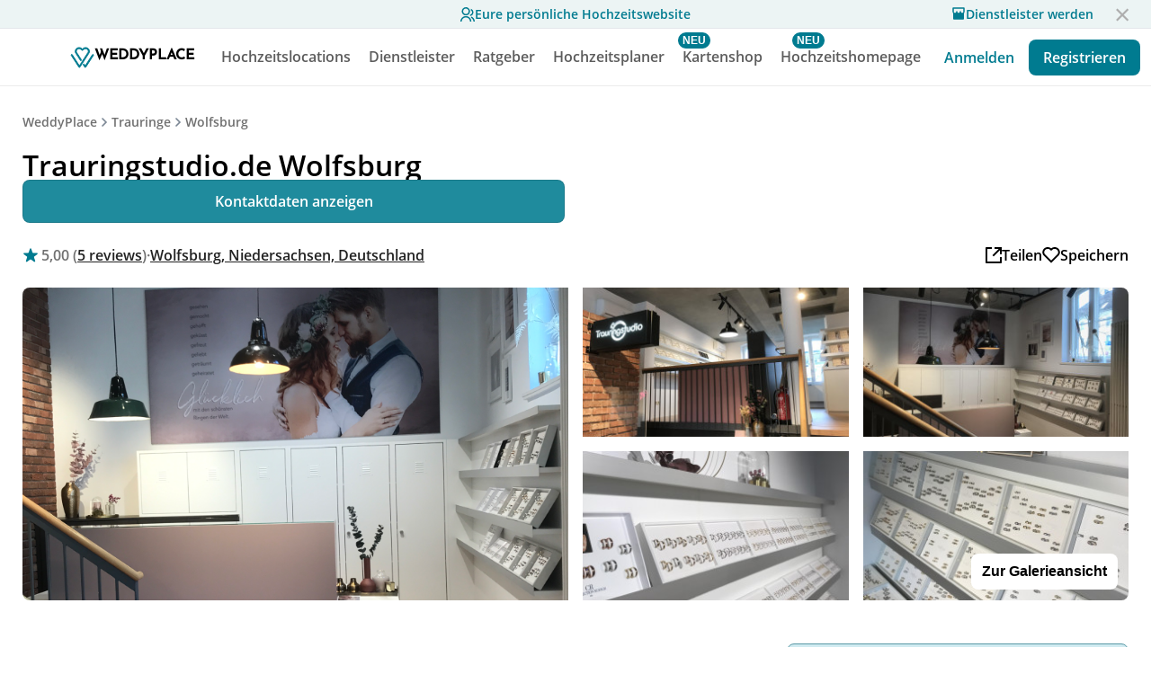

--- FILE ---
content_type: text/html
request_url: https://www.weddyplace.com/vendors/trauringstudiode
body_size: 27070
content:
<!DOCTYPE html><html lang="de"><head>
  <meta name="viewport" content="width=device-width, initial-scale=1">
  <meta charset="UTF-8">
  <meta http-equiv="Content-Type" content="text/html; charset=utf-8">
  <meta name="robots" content="index, follow">
  <!-- <meta> tags> -->
 
    <title>Trauringstudio.de Wolfsburg | Trauringe | Wolfsburg | 💍 WeddyPlace</title>

    <meta name="description" content="Trauringstudio.de  – established 1999   'Glücklich mit den schönsten Ringen der Welt!'  ♥ Trauringjuwelier  ♥ Eheringe, Trauringe &amp; Verlobungsringe  ♥ Ausgezeichnete, herzliche Beratung  ♥ ü...">
    <meta property="og:site_name" content="WeddyPlace - Euer persönlicher Hochzeitsplaner 💍">
    <meta property="og:title" content="Trauringstudio.de Wolfsburg | Trauringe | Wolfsburg | 💍 WeddyPlace">
    <meta property="og:description" content="Trauringstudio.de  – established 1999   'Glücklich mit den schönsten Ringen der Welt!'  ♥ Trauringjuwelier  ♥ Eheringe, Trauringe &amp; Verlobungsringe  ♥ Ausgezeichnete, herzliche Beratung  ♥ ü...">
    <meta property="og:locale" content="de_DE">
    <meta property="og:type" content="website">
    <meta property="og:url" content="https://www.weddyplace.com/vendors/trauringstudiode">
    <meta property="og:image" content="https://www.weddyplace.com/assets/img/og-image.jpg">
    <meta property="og:image:width" content="1200">
    <meta property="og:image:height" content="630">
    <meta name="twitter:card" content="summary_large_image">
    <meta name="twitter:title" content="Trauringstudio.de Wolfsburg | Trauringe | Wolfsburg | 💍 WeddyPlace">
    <meta name="twitter:description" content="Trauringstudio.de  – established 1999   'Glücklich mit den schönsten Ringen der Welt!'  ♥ Trauringjuwelier  ♥ Eheringe, Trauringe &amp; Verlobungsringe  ♥ Ausgezeichnete, herzliche Beratung  ♥ ü...">
    <meta name="twitter:image" content="https://www.weddyplace.com/assets/img/og-image.jpg">
    <meta name="twitter:image:alt" content="Trauringstudio.de Wolfsburg | Trauringe | Wolfsburg | 💍 WeddyPlace">

    <meta property="fb:pages" content="1679212012374901">
    <meta property="fb:admins" content="37105477,846285270">


    <meta name="referrer" content="no-referrer-when-downgrade">
    <meta name="wp:name" content="Trauringstudio.de Wolfsburg">
    <meta name="wp:catgory" content="jewelry">


    <link rel="icon" type="image/x-icon" href="/assets/icons/favicon/favicon.ico?v=1">
    <link rel="apple-touch-icon" sizes="57x57" href="/assets/icons/favicon/apple-icon-57x57.png">
    <link rel="apple-touch-icon" sizes="60x60" href="/assets/icons/favicon/apple-icon-60x60.png">
    <link rel="apple-touch-icon" sizes="72x72" href="/assets/icons/favicon/apple-icon-72x72.png">
    <link rel="apple-touch-icon" sizes="76x76" href="/assets/icons/favicon/apple-icon-76x76.png">
    <link rel="apple-touch-icon" sizes="114x114" href="/assets/icons/favicon/apple-icon-114x114.png">
    <link rel="apple-touch-icon" sizes="120x120" href="/assets/icons/favicon/apple-icon-120x120.png">
    <link rel="apple-touch-icon" sizes="144x144" href="/assets/icons/favicon/apple-icon-144x144.png">
    <link rel="apple-touch-icon" sizes="152x152" href="/assets/icons/favicon/apple-icon-152x152.png">
    <link rel="apple-touch-icon" sizes="180x180" href="/assets/icons/favicon/apple-icon-180x180.png">
    <link rel="icon" type="image/png" sizes="192x192" href="/assets/icons/favicon/android-icon-192x192.png">
    <link rel="icon" type="image/png" sizes="32x32" href="/assets/icons/favicon/favicon-32x32.png">
    <link rel="icon" type="image/png" sizes="96x96" href="/assets/icons/favicon/favicon-96x96.png">
    <link rel="icon" type="image/png" sizes="16x16" href="/assets/icons/favicon/favicon-16x16.png">

    <meta name="msapplication-TileColor" content="#ffffff">
    <meta name="msapplication-TileImage" content="/assets/icons/favicon/ms-icon-144x144.png">

    <style>
    /* open-sans-regular - latin */
    @font-face {
      font-family: 'Open Sans';
      font-style: normal;
      font-weight: 400;
      src: url('https://cdn.weddyplace.com/static/misc/fonts/base/open-sans-v18-latin-regular.eot'); /* IE9 Compat Modes */
      src: url('https://cdn.weddyplace.com/static/misc/fonts/base/open-sans-v18-latin-regular.eot?#iefix') format('embedded-opentype'), /* IE6-IE8 */
          url('https://cdn.weddyplace.com/static/misc/fonts/base/open-sans-v18-latin-regular.woff2') format('woff2'), /* Super Modern Browsers */
          url('https://cdn.weddyplace.com/static/misc/fonts/base/open-sans-v18-latin-regular.woff') format('woff'), /* Modern Browsers */
          url('https://cdn.weddyplace.com/static/misc/fonts/base/open-sans-v18-latin-regular.ttf') format('truetype'), /* Safari, Android, iOS */
          url('https://cdn.weddyplace.com/static/misc/fonts/base/open-sans-v18-latin-regular.svg#OpenSans') format('svg'); /* Legacy iOS */
      font-display: swap;
    }
    /* open-sans-600 - latin */
    @font-face {
      font-family: 'Open Sans';
      font-style: normal;
      font-weight: 600;
      src: url('https://cdn.weddyplace.com/static/misc/fonts/base/open-sans-v18-latin-600.eot'); /* IE9 Compat Modes */
      src: url('https://cdn.weddyplace.com/static/misc/fonts/base/open-sans-v18-latin-600.eot?#iefix') format('embedded-opentype'), /* IE6-IE8 */
          url('https://cdn.weddyplace.com/static/misc/fonts/base/open-sans-v18-latin-600.woff2') format('woff2'), /* Super Modern Browsers */
          url('https://cdn.weddyplace.com/static/misc/fonts/base/open-sans-v18-latin-600.woff') format('woff'), /* Modern Browsers */
          url('https://cdn.weddyplace.com/static/misc/fonts/base/open-sans-v18-latin-600.ttf') format('truetype'), /* Safari, Android, iOS */
          url('https://cdn.weddyplace.com/static/misc/fonts/base/open-sans-v18-latin-600.svg#OpenSans') format('svg'); /* Legacy iOS */
      font-display: swap;
    }
    /* open-sans-700 - latin */
    @font-face {
      font-family: 'Open Sans';
      font-style: normal;
      font-weight: 700;
      src: url('https://cdn.weddyplace.com/static/misc/fonts/base/open-sans-v18-latin-700.eot'); /* IE9 Compat Modes */
      src: url('https://cdn.weddyplace.com/static/misc/fonts/base/open-sans-v18-latin-700.eot?#iefix') format('embedded-opentype'), /* IE6-IE8 */
          url('https://cdn.weddyplace.com/static/misc/fonts/base/open-sans-v18-latin-700.woff2') format('woff2'), /* Super Modern Browsers */
          url('https://cdn.weddyplace.com/static/misc/fonts/base/open-sans-v18-latin-700.woff') format('woff'), /* Modern Browsers */
          url('https://cdn.weddyplace.com/static/misc/fonts/base/open-sans-v18-latin-700.ttf') format('truetype'), /* Safari, Android, iOS */
          url('https://cdn.weddyplace.com/static/misc/fonts/base/open-sans-v18-latin-700.svg#OpenSans') format('svg'); /* Legacy iOS */
      font-display: swap;
    }

    /* josefin-sans-500 - latin */
    @font-face {
      font-family: 'Josefin Sans';
      font-style: normal;
      font-weight: 500;
      src: url('https://cdn.weddyplace.com/static/misc/fonts/base//josefin-sans-v17-latin-500.eot'); /* IE9 Compat Modes */
      src: url('https://cdn.weddyplace.com/static/misc/fonts/base//josefin-sans-v17-latin-500.eot?#iefix') format('embedded-opentype'), /* IE6-IE8 */
          url('https://cdn.weddyplace.com/static/misc/fonts/base//josefin-sans-v17-latin-500.woff2') format('woff2'), /* Super Modern Browsers */
          url('https://cdn.weddyplace.com/static/misc/fonts/base//josefin-sans-v17-latin-500.woff') format('woff'), /* Modern Browsers */
          url('https://cdn.weddyplace.com/static/misc/fonts/base//josefin-sans-v17-latin-500.ttf') format('truetype'), /* Safari, Android, iOS */
          url('https://cdn.weddyplace.com/static/misc/fonts/base//josefin-sans-v17-latin-500.svg#JosefinSans') format('svg'); /* Legacy iOS */
      font-display: swap;
    }

    </style>

    <link rel="stylesheet" href="/vendors/vendor.css">
    <link rel="stylesheet" href="/vendors/social-share/css/social-share-kit.css" type="text/css">
    <script src="https://cdn.weddyplace.com/static/tailor/commons/require.min.js" crossorigin></script>
<script>var Pipe=(function(n,e){function t(){for(var n,e=c.length-1;e>=0;e--)if((n=c[e]).hasAttribute("data-pipe"))return n.removeAttribute("data-pipe"),n}function o(){0!==l.length||!n.readyState||"complete"!==n.readyState&&"interactive"!==n.readyState||v.onDone()}function r(n){return null!=n&&"object"==typeof n&&"function"==typeof n.then}function i(n,e,t,i){v.onBeforeInit(t,i);var a=n(e),f=function(){l.pop(),v.onAfterInit(t,i),o(t)};r(a)?a.then(f).catch(f):f()}function a(n,t){!1 in e||p.push({name:n,duration:Number(t),entryType:"tailor",startTime:e.now()||Date.now()-e.timing.navigationStart})}function f(n){return function(e){v[n]=e}}var u={},d={},c=n.getElementsByTagName("script"),l=[],p=[],s=function(){},v={onStart:s,onBeforeInit:s,onAfterInit:s,onDone:s};return{placeholder:function(n){u[n]=t()},start:function(n,e,o){d[n]=t(),e&&(l.push(n),v.onStart(o,n),require([e]))},end:function(n,e,r){var a,f=u[n],c=d[n],p=t(),s=c;if(f){do{a=s,s=s.nextSibling,f.parentNode.insertBefore(a,f)}while(a!==p);f.parentNode.removeChild(f)}for(a=c.nextSibling;a&&1!==a.nodeType;)a=a.nextSibling;a===p&&(a=void 0),c.parentNode.removeChild(c),p.parentNode.removeChild(p),e&&require([e],function(e){var t=e&&e.__esModule?e.default:e;if("function"!=typeof t)return l.pop(),v.onBeforeInit(r,n),v.onAfterInit(r,n),void o();i(t,a,r,n)})},loadCSS:/* @preserve - loadCSS: load a CSS file asynchronously. [c]2016 @scottjehl, Filament Group, Inc. Licensed MIT */
function(e){function t(e){if(n.body)return e();setTimeout(function(){t(e)})}function o(){i.addEventListener&&i.removeEventListener("load",o),i.media="all"}var r,i=n.createElement("link"),a=(n.body||n.getElementsByTagName("head")[0]).childNodes;r=a[a.length-1];var f=n.styleSheets;i.rel="stylesheet",i.href=e,i.media="only x",t(function(){r.parentNode.insertBefore(i,r.nextSibling)});var u=function(n){for(var e=i.href,t=f.length;t--;)if(f[t].href===e)return n();setTimeout(function(){u(n)})};return i.addEventListener&&i.addEventListener("load",o),i.onloadcssdefined=u,u(o),i},onStart:f("onStart"),onBeforeInit:f("onBeforeInit"),onAfterInit:f("onAfterInit"),onDone:function(n){var e=v.onDone;v.onDone=function(){e(),n()}},addPerfEntry:a,addTTFMPEntry:function(n){a("ttfmp",n)},getEntries:function(){return p}}})(window.document,window.performance);</script>
<script type="text/javascript" src="/vendors/social-share/js/social-share-kit.min.js"></script>

    <link rel="preload" href="https://cdn.weddyplace.com/static/tailor/commons/glightbox.min.css" as="style" onload="this.onload=null;this.rel='stylesheet'">
    <link rel="stylesheet" href="https://cdn.weddyplace.com/static/tailor/commons/swiper-bundle.min.css">
    <noscript><link rel="stylesheet" href="https://cdn.weddyplace.com/static/tailor/commons/glightbox.min.css"></noscript>

    <meta itemprop="name" content="Trauringstudio.de Wolfsburg | Trauringe | Wolfsburg | 💍 WeddyPlace">
    <meta itemprop="description" content="Trauringstudio.de  – established 1999   'Glücklich mit den schönsten Ringen der Welt!'  ♥ Trauringjuwelier  ♥ Eheringe, Trauringe &amp; Verlobungsringe  ♥ Ausgezeichnete, herzliche Beratung  ♥ ü...">
    <meta itemprop="image" content="https://www.weddyplace.com/assets/img/og-image.jpg">

    <script type="application/ld+json">{"@context":"http://schema.org","@type":"WebSite","name":"Trauringstudio.de Wolfsburg | Trauringe | Wolfsburg | 💍 WeddyPlace","url":"https://www.weddyplace.com/vendors/trauringstudiode"}</script>

    <script type="application/ld+json">{"@context":"http://schema.org","@type":"BreadcrumbList","itemListElement":[{"@type":"ListItem","position":1,"item":{"@id":"https://www.weddyplace.com","name":"WeddyPlace"}},{"@type":"ListItem","item":{"@id":"https://www.weddyplace.com/search/jewelry","name":"Trauringe"},"position":2},{"@type":"ListItem","item":{"@id":"https://www.weddyplace.com/search/jewelry?loc=Wolfsburg&lat=52.4229687&lng=10.7858619","name":"Wolfsburg"},"position":3},{"@type":"ListItem","item":{"@id":"https://www.weddyplace.com/vendors/trauringstudiode","name":"Trauringstudio.de Wolfsburg"},"position":4}]}</script>

    <script type="application/ld+json">{"@context":"http://schema.org","@type":"LocalBusiness","name":"Trauringstudio.de Wolfsburg","url":"https://www.weddyplace.com/vendors/trauringstudiode","image":"https://cdn.weddyplace.com/resize/1200/static/2023/3/612acb2d-9cac-4b9f-872d-cd3bd793722d","address":{"@type":"PostalAddress","addressLocality":"Wolfsburg","addressCountry":"Deutschland","addressRegion":null,"postalCode":"38440","streetAddress":"Schillerstraße 44"},"description":"Trauringstudio.de  – established 1999   'Glücklich mit den schönsten Ringen der Welt!'  ♥ Trauringjuwelier  ♥ Eheringe, Trauringe & Verlobungsringe  ♥ Ausgezeichnete, herzliche Beratung  ♥ ü...","priceRange":"Ab 139 €","memberOf":{"@type":"Organization","name":"WeddyPlace","url":"https://www.weddyplace.com"} ,"aggregateRating":{"@type":"AggregateRating","ratingValue": "5", "reviewCount": "5" }  }</script>

    <script type="application/ld+json">{"@context":"http://schema.org","@type":"Organization","name":"WeddyPlace","url":"https://www.weddyplace.com","logo":"https://www.weddyplace.com/assets/icons/logo-greenish.svg","sameAs":["https://www.facebook.com/WeddyPlace/","https://www.linkedin.com/company/weddyplace","https://www.instagram.com/weddyplace/","https://www.pinterest.de/WeddyPlace/"]}</script>
</head>

<body>
  <link rel="stylesheet" href="https://www.weddyplace.com/header/style.css"><script data-pipe>Pipe.start(0, "https://www.weddyplace.com/core-libraries/app.js", {"primary":false,"id":0,"range":[0,0]})</script><div class="toolbar">

  <div class="offer-banner">
    <a class="offer-banner-link" href="https://www.weddyplace.com/guests/">
    <svg width="16" height="16" viewBox="0 0 21 21" fill="none" xmlns="http://www.w3.org/2000/svg"><path d="M0 21C0 18.8783 0.842855 16.8434 2.34315 15.3431C3.84344 13.8429 5.87827 13 8 13C10.1217 13 12.1566 13.8429 13.6569 15.3431C15.1571 16.8434 16 18.8783 16 21H14C14 19.4087 13.3679 17.8826 12.2426 16.7574C11.1174 15.6321 9.5913 15 8 15C6.4087 15 4.88258 15.6321 3.75736 16.7574C2.63214 17.8826 2 19.4087 2 21H0ZM8 12C4.685 12 2 9.315 2 6C2 2.685 4.685 0 8 0C11.315 0 14 2.685 14 6C14 9.315 11.315 12 8 12ZM8 10C10.21 10 12 8.21 12 6C12 3.79 10.21 2 8 2C5.79 2 4 3.79 4 6C4 8.21 5.79 10 8 10ZM16.284 13.703C17.6893 14.3359 18.882 15.3612 19.7186 16.6557C20.5552 17.9502 21.0002 19.4587 21 21H19C19.0002 19.844 18.6666 18.7125 18.0391 17.7416C17.4116 16.7707 16.5171 16.0017 15.463 15.527L16.284 13.703ZM15.596 2.413C16.6035 2.8283 17.465 3.53354 18.071 4.43923C18.6771 5.34492 19.0004 6.41024 19 7.5C19.0004 8.87233 18.4877 10.1952 17.5625 11.2088C16.6374 12.2224 15.3667 12.8535 14 12.978V10.965C14.7409 10.8589 15.4283 10.518 15.9613 9.99246C16.4943 9.4669 16.8447 8.78432 16.9612 8.04493C17.0776 7.30555 16.954 6.5483 16.6084 5.88435C16.2628 5.22041 15.7134 4.68475 15.041 4.356L15.596 2.413Z" fill="#007B90"></path></svg>
      <div class="offer-banner-text">Eure persönliche Hochzeitswebsite</div>
    </a>
    <a class="offer-banner-provider-link" href="https://pro.weddyplace.com/join">
      <svg width="16" height="16" viewBox="0 0 16 16" fill="none" xmlns="http://www.w3.org/2000/svg"><path d="M13.9997 7.76392V13.9999C13.9997 14.1767 13.9294 14.3463 13.8044 14.4713C13.6794 14.5963 13.5098 14.6666 13.333 14.6666H2.66634C2.48953 14.6666 2.31996 14.5963 2.19494 14.4713C2.06992 14.3463 1.99968 14.1767 1.99968 13.9999V7.76392C1.56922 7.27723 1.33205 6.64966 1.33301 5.99992V1.99992C1.33301 1.82311 1.40325 1.65354 1.52827 1.52851C1.6533 1.40349 1.82287 1.33325 1.99968 1.33325H13.9997C14.1765 1.33325 14.3461 1.40349 14.4711 1.52851C14.5961 1.65354 14.6663 1.82311 14.6663 1.99992V5.99992C14.6663 6.67592 14.4143 7.29325 13.9997 7.76392ZM9.33301 5.99992C9.33301 5.82311 9.40325 5.65354 9.52827 5.52851C9.6533 5.40349 9.82287 5.33325 9.99968 5.33325C10.1765 5.33325 10.3461 5.40349 10.4711 5.52851C10.5961 5.65354 10.6663 5.82311 10.6663 5.99992C10.6663 6.35354 10.8068 6.69268 11.0569 6.94273C11.3069 7.19278 11.6461 7.33325 11.9997 7.33325C12.3533 7.33325 12.6924 7.19278 12.9425 6.94273C13.1925 6.69268 13.333 6.35354 13.333 5.99992V2.66659H2.66634V5.99992C2.66634 6.35354 2.80682 6.69268 3.05687 6.94273C3.30692 7.19278 3.64606 7.33325 3.99968 7.33325C4.3533 7.33325 4.69244 7.19278 4.94249 6.94273C5.19253 6.69268 5.33301 6.35354 5.33301 5.99992C5.33301 5.82311 5.40325 5.65354 5.52827 5.52851C5.6533 5.40349 5.82287 5.33325 5.99968 5.33325C6.17649 5.33325 6.34606 5.40349 6.47108 5.52851C6.59611 5.65354 6.66634 5.82311 6.66634 5.99992C6.66634 6.35354 6.80682 6.69268 7.05687 6.94273C7.30692 7.19278 7.64606 7.33325 7.99968 7.33325C8.3533 7.33325 8.69244 7.19278 8.94249 6.94273C9.19253 6.69268 9.33301 6.35354 9.33301 5.99992Z" fill="#007B90"/></svg>
      Dienstleister werden</a>
    <a class="boxclose"></a>
  </div>

  <div class="toolbar-app-banner">

    <div class="toolbar-app-banner-padding"></div>

    <div class="toolbar-app-banner-container">
      <div class="toolbar-app-banner-close">
        <svg width="24" height="24" viewBox="0 0 24 24" fill="none" xmlns="http://www.w3.org/2000/svg">
          <path
            d="M12 10.8883L15.8891 6.99927L17 8.1102L13.1109 11.9993L17 15.8883L15.8891 16.9993L12 13.1102L8.11094 16.9993L7 15.8883L10.8891 11.9993L7 8.1102L8.11094 6.99927L12 10.8883Z"
            fill="black" />
        </svg>
      </div>

      <a class="toolbar-app-banner-app" href="http://onelink.to/weddyplacehover">
        <svg class="toolbar-app-banner-app-logo" width="36" height="36" viewBox="0 0 36 36" fill="none"
          xmlns="http://www.w3.org/2000/svg">
          <rect width="36" height="36" rx="8" fill="#007B90" />
          <path
            d="M21.1216 30C20.8663 30 20.628 29.8733 20.4918 29.6643C19.5394 28.1998 18.7235 26.9318 18.7157 26.9185C18.4989 26.581 18.6058 26.1376 18.9547 25.9278C19.3037 25.7181 19.7625 25.8208 19.9793 26.1591C19.9856 26.168 20.467 26.9167 21.1205 27.9256L29.7691 14.5596C29.987 14.2228 30.4459 14.1204 30.7944 14.3316C31.1426 14.542 31.2485 14.9858 31.0305 15.3233L21.7521 29.6632C21.6163 29.873 21.3784 30 21.1227 30C21.1224 30 21.122 30 21.1216 30Z"
            fill="white" />
          <path
            d="M14.0306 30C14.0302 30 14.0302 30 14.0295 30C13.7738 30 13.5359 29.8729 13.4001 29.6632L4.11356 15.324C3.89562 14.9872 4.0007 14.5431 4.3489 14.3323C4.69746 14.1211 5.15629 14.2231 5.37461 14.5603L14.0299 27.9249C15.2143 26.0914 17.8533 22.0071 20.079 18.5616C22.3262 15.0824 24.2666 12.0782 24.3125 12.0081C25.0622 10.8574 24.9019 9.48454 23.8944 8.42551C22.9471 7.42948 21.3786 7.15175 20.0798 7.75087C19.8163 7.87184 19.5636 8.07656 19.2964 8.29345C19.1762 8.39044 19.0518 8.49137 18.9197 8.58979L18.0024 9.27624C17.7242 9.48454 17.3334 9.47702 17.0655 9.25655L16.2297 8.56939C16.1749 8.52465 16.1209 8.4792 16.0665 8.43375C15.7386 8.16174 15.4293 7.90406 15.0959 7.75087C13.7971 7.15175 12.2289 7.42948 11.2817 8.42551C10.3118 9.44409 10.1183 10.9483 10.8206 12.0009C10.9298 12.1652 16.2063 20.336 16.431 20.6835C16.6485 21.0203 16.5423 21.4645 16.1938 21.6749C15.8456 21.8854 15.3864 21.7834 15.1688 21.4462C13.2769 18.5165 9.67208 12.9358 9.56995 12.7811C8.50613 11.1867 8.76552 8.94482 10.1864 7.45096C11.571 5.99431 13.8534 5.5838 15.736 6.45206C16.2485 6.68827 16.6489 7.0204 17.0359 7.3418C17.0881 7.38582 17.1403 7.42912 17.1928 7.47243L17.5688 7.78058L18.0091 7.45131C18.1183 7.36935 18.2263 7.28203 18.3407 7.18933C18.6522 6.93773 19.0048 6.65105 19.4389 6.4517C21.3216 5.58344 23.6035 5.99395 24.9885 7.4506C26.449 8.98634 26.6777 11.0758 25.5706 12.7743C25.5265 12.842 23.4929 15.9897 21.3401 19.3228C18.2567 24.0983 14.7607 29.5108 14.66 29.6654C14.5238 29.8744 14.2859 30 14.0306 30Z"
            fill="white" />
        </svg>

        <div class="toolbar-app-banner-text">
          <div class="toolbar-app-banner-title">
            Deine Hochzeitsplaner App
          </div>

          <div class="toolbar-app-banner-rating">
            Weddyplace
            <svg width="80" height="16" viewBox="0 0 80 16" fill="none" xmlns="http://www.w3.org/2000/svg">
              <path d="M7.28671 2.19529C7.51122 1.5043 8.48878 1.50431 8.71329 2.19529L9.62773 5.00963C9.72813 5.31864 10.0161 5.52786 10.341 5.52786H13.3002C14.0267 5.52786 14.3288 6.45758 13.741 6.88463L11.347 8.62398C11.0841 8.81497 10.9741 9.15349 11.0746 9.46251L11.989 12.2768C12.2135 12.9678 11.4226 13.5424 10.8349 13.1154L8.44084 11.376C8.17797 11.185 7.82203 11.185 7.55916 11.376L5.16514 13.1154C4.57735 13.5424 3.7865 12.9678 4.01101 12.2768L4.92544 9.46251C5.02585 9.15349 4.91586 8.81497 4.65299 8.62398L2.25897 6.88463C1.67118 6.45757 1.97327 5.52786 2.69981 5.52786H5.65898C5.9839 5.52786 6.27187 5.31864 6.37227 5.00963L7.28671 2.19529Z" fill="#007B90"/>
              <path d="M23.2867 2.19529C23.5112 1.5043 24.4888 1.5043 24.7133 2.19529L25.6277 5.00963C25.7281 5.31864 26.0161 5.52786 26.341 5.52786H29.3002C30.0267 5.52786 30.3288 6.45758 29.741 6.88463L27.347 8.62398C27.0841 8.81497 26.9741 9.15349 27.0746 9.46251L27.989 12.2768C28.2135 12.9678 27.4226 13.5424 26.8349 13.1154L24.4408 11.376C24.178 11.185 23.822 11.185 23.5592 11.376L21.1651 13.1154C20.5774 13.5424 19.7865 12.9678 20.011 12.2768L20.9254 9.46251C21.0259 9.15349 20.9159 8.81497 20.653 8.62398L18.259 6.88463C17.6712 6.45757 17.9733 5.52786 18.6998 5.52786H21.659C21.9839 5.52786 22.2719 5.31864 22.3723 5.00963L23.2867 2.19529Z" fill="#007B90"/>
              <path d="M39.2867 2.19529C39.5112 1.5043 40.4888 1.50431 40.7133 2.19529L41.6277 5.00963C41.7281 5.31864 42.0161 5.52786 42.341 5.52786H45.3002C46.0267 5.52786 46.3288 6.45758 45.741 6.88463L43.347 8.62398C43.0841 8.81497 42.9741 9.15349 43.0746 9.46251L43.989 12.2768C44.2135 12.9678 43.4226 13.5424 42.8349 13.1154L40.4408 11.376C40.178 11.185 39.822 11.185 39.5592 11.376L37.1651 13.1154C36.5774 13.5424 35.7865 12.9678 36.011 12.2768L36.9254 9.46251C37.0258 9.15349 36.9159 8.81497 36.653 8.62398L34.259 6.88463C33.6712 6.45757 33.9733 5.52786 34.6998 5.52786H37.659C37.9839 5.52786 38.2719 5.31864 38.3723 5.00963L39.2867 2.19529Z" fill="#007B90"/>
              <path d="M55.2867 2.19529C55.5112 1.5043 56.4888 1.50431 56.7133 2.19529L57.6277 5.00963C57.7281 5.31864 58.0161 5.52786 58.341 5.52786H61.3002C62.0267 5.52786 62.3288 6.45758 61.741 6.88463L59.347 8.62398C59.0841 8.81497 58.9741 9.15349 59.0746 9.46251L59.989 12.2768C60.2135 12.9678 59.4226 13.5424 58.8349 13.1154L56.4408 11.376C56.178 11.185 55.822 11.185 55.5592 11.376L53.1651 13.1154C52.5774 13.5424 51.7865 12.9678 52.011 12.2768L52.9254 9.46251C53.0258 9.15349 52.9159 8.81497 52.653 8.62398L50.259 6.88463C49.6712 6.45757 49.9733 5.52786 50.6998 5.52786H53.659C53.9839 5.52786 54.2719 5.31864 54.3723 5.00963L55.2867 2.19529Z" fill="#007B90"/>
              <path d="M71.2867 2.19529C71.5112 1.5043 72.4888 1.50431 72.7133 2.19529L73.6277 5.00963C73.7281 5.31864 74.0161 5.52786 74.341 5.52786H77.3002C78.0267 5.52786 78.3288 6.45758 77.741 6.88463L75.347 8.62398C75.0841 8.81497 74.9741 9.15349 75.0746 9.46251L75.989 12.2768C76.2135 12.9678 75.4226 13.5424 74.8349 13.1154L72.4408 11.376C72.178 11.185 71.822 11.185 71.5592 11.376L69.1651 13.1154C68.5774 13.5424 67.7865 12.9678 68.011 12.2768L68.9254 9.46251C69.0258 9.15349 68.9159 8.81497 68.653 8.62398L66.259 6.88463C65.6712 6.45757 65.9733 5.52786 66.6998 5.52786H69.659C69.9839 5.52786 70.2719 5.31864 70.3723 5.00963L71.2867 2.19529Z" fill="#007B90"/>
            </svg>
          </div>
        </div>
      </a>
      <a class="toolbar-app-banner-download"
        href="http://onelink.to/weddyplacehover">
        Laden
      </a>
    </div>
  </div>


  <div class="toolbar-container">
    <a class="home-tab" href="/">
      <svg class="home-tab-desktop-icon" width="29" height="26" viewBox="0 0 29 26" fill="none"
        xmlns="http://www.w3.org/2000/svg">
        <path
          d="M18.1216 25C17.8663 25 17.628 24.8733 17.4918 24.6643C16.5394 23.1998 15.7235 21.9318 15.7157 21.9185C15.4989 21.581 15.6058 21.1376 15.9547 20.9278C16.3037 20.7181 16.7625 20.8208 16.9793 21.1591C16.9856 21.168 17.467 21.9167 18.1205 22.9256L26.7691 9.55956C26.987 9.22277 27.4459 9.12042 27.7944 9.33158C28.1426 9.54202 28.2485 9.98581 28.0305 10.3233L18.7521 24.6632C18.6163 24.873 18.3784 25 18.1227 25C18.1224 25 18.122 25 18.1216 25Z"
          fill="#007B90" stroke="#007B90" />
        <path
          d="M11.0306 25C11.0302 25 11.0302 25 11.0295 25C10.7738 25 10.5359 24.8729 10.4001 24.6632L1.11356 10.324C0.895616 9.98723 1.0007 9.54307 1.3489 9.33227C1.69746 9.12111 2.15629 9.22311 2.37461 9.56025L11.0299 22.9249C12.2143 21.0914 14.8533 17.0071 17.079 13.5616C19.3262 10.0824 21.2666 7.07823 21.3125 7.00808C22.0622 5.85743 21.9019 4.48454 20.8944 3.42551C19.9471 2.42948 18.3786 2.15175 17.0798 2.75087C16.8163 2.87184 16.5636 3.07656 16.2964 3.29345C16.1762 3.39044 16.0518 3.49137 15.9197 3.58979L15.0024 4.27624C14.7242 4.48454 14.3334 4.47702 14.0655 4.25655L13.2297 3.56939C13.1749 3.52465 13.1209 3.4792 13.0665 3.43375C12.7386 3.16174 12.4293 2.90406 12.0959 2.75087C10.7971 2.15175 9.22895 2.42948 8.28169 3.42551C7.31185 4.44409 7.11833 5.94834 7.82063 7.00092C7.92979 7.1652 13.2063 15.336 13.431 15.6835C13.6485 16.0203 13.5423 16.4645 13.1938 16.6749C12.8456 16.8854 12.3864 16.7834 12.1688 16.4462C10.2769 13.5165 6.67208 7.93575 6.56995 7.78114C5.50613 6.1867 5.76552 3.94482 7.18641 2.45096C8.57105 0.994308 10.8534 0.583798 12.736 1.45206C13.2485 1.68827 13.6489 2.0204 14.0359 2.3418C14.0881 2.38582 14.1403 2.42912 14.1928 2.47243L14.5688 2.78058L15.0091 2.45131C15.1183 2.36935 15.2263 2.28203 15.3407 2.18933C15.6522 1.93773 16.0048 1.65105 16.4389 1.4517C18.3216 0.58344 20.6035 0.99395 21.9885 2.4506C23.449 3.98634 23.6777 6.07575 22.5706 7.77434C22.5265 7.84198 20.4929 10.9897 18.3401 14.3228C15.2567 19.0983 11.7607 24.5108 11.66 24.6654C11.5238 24.8744 11.2859 25 11.0306 25Z"
          fill="#007B90" stroke="#007B90" />
      </svg>
      <div class="home-tab-desktop-text">
        WEDDYPLACE
      </div>
    </a>
    <div class="toolbar-center">

      <div class="locations-tab mega" data-mega="locations">
        <a href="/search">
          <div class="locations-tab-desktop-text">Hochzeitslocations</div>
        </a>
      </div>

      <div class="search-tab mega" data-mega="search">
        <a href="/search">
          <svg class="search-tab-mobile-icon" width="20" height="20" viewBox="0 0 20 20" fill="none"
            xmlns="http://www.w3.org/2000/svg">
            <path fill-rule="evenodd" clip-rule="evenodd"
              d="M8.50033 16.0007C12.6426 16.0007 16.0007 12.6426 16.0007 8.50033C16.0007 4.35801 12.6426 1 8.50033 1C4.35801 1 1 4.35801 1 8.50033C1 12.6426 4.35801 16.0007 8.50033 16.0007Z"
              stroke="#7B8794" stroke-width="2" stroke-linecap="round" stroke-linejoin="round" />
            <path d="M18.9991 18.9991L13.7988 13.7988" stroke="#7B8794" stroke-width="2" stroke-linecap="round"
              stroke-linejoin="round" />
          </svg>
          <div class="search-tab-desktop-text">Dienstleister</div>
        </a>
      </div>

      <div class="advice-tab mega" data-mega="advice">
        <a href="/magazin/">
          <div class="advice-tab-desktop-text">Ratgeber</div>
        </a>
      </div>


      <div class="masterclass-tab">
        <a href="https://www.weddyplace.com/produkt/hochzeitsplaner-buch/">
          <svg class="masterclass-tab-mobile-icon" width="24" height="23" viewBox="0 0 24 23" fill="none" xmlns="http://www.w3.org/2000/svg">
            <path d="M12 18.26L4.94698 22.208L6.52198 14.28L0.586975 8.792L8.61398 7.84L12 0.5L15.386 7.84L23.413 8.792L17.478 14.28L19.053
            22.208L12 18.26ZM12 15.968L16.247 18.345L15.298 13.572L18.871 10.267L14.038 9.694L12 5.275L9.96198 9.695L5.12898 10.267L8.70197
            13.572L7.75297 18.345L12 15.968Z" fill="#7B8794"/>
          </svg>
          <div class="new-feature-badge">NEU</div>

          <div class="masterclass-tab-desktop-text">Hochzeitsplaner</div>
        </a>
      </div>

      <div class="karten-tab">
        <a href="https://www.weddyplace.com/karten/">
          <svg class="karten-tab-mobile-icon" xmlns="http://www.w3.org/2000/svg" viewBox="0.233 0.167 33.886 24" width="24" height="23">
            <path d="M7.848 21.068a1.58 1.58 0 0 0 2.236 0l3.652-3.652 6.289 6.287a1.58 1.58 0 0 0 1.118.463c.405 0 .81-.154 1.118-.463l9.44-9.441a8.2 8.2 0 0 0 2.418-5.838 8.2 8.2 0 0 0-2.418-5.839A8.2 8.2 0 0 0 25.863.167a8.2 8.2 0 0 0-4.72 1.48 8.2 8.2 0 0 0-4.721-1.48 8.2 8.2 0 0 0-5.839 2.419 8.2 8.2 0 0 0-2.019 3.3 5.75 5.75 0 0 0-2.561-.598 5.73 5.73 0 0 0-4.081 1.691 5.78 5.78 0 0 0 0 8.163zM16.422 3.33c1.361 0 2.64.53 3.603 1.492a1.58 1.58 0 0 0 2.236 0 5.06 5.06 0 0 1 3.602-1.493c1.359 0 2.638.53 3.602 1.493a5.06 5.06 0 0 1 1.491 3.602c0 1.361-.53 2.641-1.491 3.602l-8.322 8.323-5.17-5.169.038-.038a5.78 5.78 0 0 0 0-8.163 5.73 5.73 0 0 0-3.615-1.671 5.06 5.06 0 0 1 4.026-1.978M4.157 9.215a2.6 2.6 0 0 1 1.845-.764c.697 0 1.352.272 1.845.764a1.58 1.58 0 0 0 1.118.463 1.58 1.58 0 0 0 1.118-.463 2.6 2.6 0 0 1 1.845-.764c.697 0 1.352.272 1.845.764a2.61 2.61 0 0 1 0 3.69l-4.808 4.809-4.808-4.809a2.61 2.61 0 0 1 0-3.69" fill="#7B8794"/>
          </svg>
          <div class="new-feature-badge">NEU</div>

          <div class="karten-tab-desktop-text">Kartenshop</div>
        </a>
      </div>

      <div class="offers-tab">
        <a href="/guests/">
          <div class="offers-tab-desktop-text">Hochzeitshomepage</div>
        </a>
      </div>

      <div class="magazine-tab">
        <a href="/magazin/">
          <svg class="magazine-tab-mobile-icon" width="20" height="20" viewBox="0 0 20 20" fill="none"
            xmlns="http://www.w3.org/2000/svg">
            <g clip-path="url(#clip0_4482_3785)">
              <path
                d="M14.9951 1.90499C13.978 0.996274 12.7323 0.382141 11.3921 0.128681C10.0519 -0.124779 8.66795 -0.00797007 7.38919 0.466538C6.11044 0.941045 4.98529 1.75529 4.13484 2.82163C3.28438 3.88798 2.74082 5.16606 2.56264 6.51832C2.40263 7.70403 2.5306 8.91084 2.93574 10.0366C3.34088 11.1624 4.01126 12.174 4.89014 12.9858C5.43364 13.4624 5.87221 14.0468 6.17805 14.7018C6.48388 15.3567 6.65032 16.0681 6.66681 16.7908V16.925C6.66769 17.7403 6.99195 18.5219 7.56843 19.0984C8.14492 19.6749 8.92654 19.9991 9.74181 20H10.2585C11.0737 19.9991 11.8554 19.6749 12.4319 19.0984C13.0083 18.5219 13.3326 17.7403 13.3335 16.925V16.4675C13.346 15.8287 13.4963 15.2002 13.7741 14.6249C14.052 14.0495 14.4509 13.541 14.9435 13.1342C15.7423 12.4345 16.3833 11.5731 16.8241 10.6071C17.2649 9.64097 17.4954 8.59226 17.5003 7.53038C17.5052 6.46851 17.2843 5.41771 16.8525 4.44762C16.4206 3.47752 15.7875 2.61027 14.9951 1.90332V1.90499ZM10.2585 18.3333H9.74181C9.36843 18.3329 9.01047 18.1844 8.74646 17.9203C8.48244 17.6563 8.33392 17.2984 8.33348 16.925C8.33348 16.925 8.32764 16.7083 8.32681 16.6667H11.6668V16.925C11.6664 17.2984 11.5179 17.6563 11.2538 17.9203C10.9898 18.1844 10.6319 18.3329 10.2585 18.3333ZM13.8418 11.8825C12.893 12.7054 12.2078 13.7898 11.8718 15H10.8335V9.01332C11.3192 8.84159 11.7401 8.52396 12.0384 8.10391C12.3367 7.68385 12.498 7.18187 12.5001 6.66666C12.5001 6.44564 12.4123 6.23368 12.2561 6.0774C12.0998 5.92112 11.8878 5.83332 11.6668 5.83332C11.4458 5.83332 11.2338 5.92112 11.0776 6.0774C10.9213 6.23368 10.8335 6.44564 10.8335 6.66666C10.8335 6.88767 10.7457 7.09963 10.5894 7.25591C10.4331 7.41219 10.2212 7.49999 10.0001 7.49999C9.77913 7.49999 9.56717 7.41219 9.41089 7.25591C9.25461 7.09963 9.16681 6.88767 9.16681 6.66666C9.16681 6.44564 9.07901 6.23368 8.92273 6.0774C8.76645 5.92112 8.55449 5.83332 8.33348 5.83332C8.11246 5.83332 7.9005 5.92112 7.74422 6.0774C7.58794 6.23368 7.50014 6.44564 7.50014 6.66666C7.50228 7.18187 7.66355 7.68385 7.96188 8.10391C8.26022 8.52396 8.68105 8.84159 9.16681 9.01332V15H8.06515C7.6893 13.7577 6.98441 12.6401 6.02514 11.7658C5.21094 11.0072 4.63075 10.0314 4.35304 8.95373C4.07532 7.87605 4.11168 6.74142 4.45782 5.68373C4.80396 4.62605 5.44543 3.68945 6.30653 2.98446C7.16764 2.27947 8.21244 1.83552 9.31764 1.70499C9.54675 1.67941 9.77711 1.66662 10.0076 1.66666C11.439 1.6624 12.8207 2.19051 13.8843 3.14832C14.5007 3.69799 14.9933 4.3724 15.3293 5.12684C15.6653 5.88129 15.8371 6.69854 15.8333 7.52442C15.8295 8.3503 15.6502 9.16595 15.3073 9.91729C14.9644 10.6686 14.4657 11.3385 13.8443 11.8825H13.8418Z"
                fill="#7B8794" />
            </g>
            <defs>
              <clipPath id="clip0_4482_3785">
                <rect width="20" height="20" fill="white" />
              </clipPath>
            </defs>
          </svg>
        </a>
      </div>

      <div class="inbox-tab">
        <a href="/inbox">
          <svg class="inbox-tab-mobile-icon" width="20" height="20" viewBox="0 0 20 20" fill="none"
            xmlns="http://www.w3.org/2000/svg">
            <path
              d="M15.8333 0.833313H4.16667C3.062 0.834636 2.00296 1.27405 1.22185 2.05516C0.440735 2.83628 0.00132321 3.89532 0 4.99998L0 15C0.00132321 16.1046 0.440735 17.1637 1.22185 17.9448C2.00296 18.7259 3.062 19.1653 4.16667 19.1666H15.8333C16.938 19.1653 17.997 18.7259 18.7782 17.9448C19.5593 17.1637 19.9987 16.1046 20 15V4.99998C19.9987 3.89532 19.5593 2.83628 18.7782 2.05516C17.997 1.27405 16.938 0.834636 15.8333 0.833313ZM4.16667 2.49998H15.8333C16.3323 2.50096 16.8196 2.65124 17.2325 2.93148C17.6453 3.21172 17.9649 3.6091 18.15 4.07248L11.7683 10.455C11.2987 10.9227 10.6628 11.1854 10 11.1854C9.33715 11.1854 8.70131 10.9227 8.23167 10.455L1.85 4.07248C2.03512 3.6091 2.35468 3.21172 2.76754 2.93148C3.1804 2.65124 3.66768 2.50096 4.16667 2.49998ZM15.8333 17.5H4.16667C3.50363 17.5 2.86774 17.2366 2.3989 16.7677C1.93006 16.2989 1.66667 15.663 1.66667 15V6.24998L7.05333 11.6333C7.83552 12.4135 8.89521 12.8517 10 12.8517C11.1048 12.8517 12.1645 12.4135 12.9467 11.6333L18.3333 6.24998V15C18.3333 15.663 18.0699 16.2989 17.6011 16.7677C17.1323 17.2366 16.4964 17.5 15.8333 17.5Z"
              fill="#7B8794" />
          </svg>
          <div class="inbox-tab-mobile-text">
            <div class="unread-messages-overlay mobile">
              <div class="unread-messages-badge"></div>
            </div>
          </div>
        </a>
      </div>

      <div class="more-tab">
        <a href="#">
          <svg class="more-tab-mobile-icon" width="18" height="4" viewBox="0 0 18 4" fill="none"
            xmlns="http://www.w3.org/2000/svg">
            <path
              d="M1.5 0.5C0.675 0.5 0 1.175 0 2C0 2.825 0.675 3.5 1.5 3.5C2.325 3.5 3 2.825 3 2C3 1.175 2.325 0.5 1.5 0.5ZM16.5 0.5C15.675 0.5 15 1.175 15 2C15 2.825 15.675 3.5 16.5 3.5C17.325 3.5 18 2.825 18 2C18 1.175 17.325 0.5 16.5 0.5ZM9 0.5C8.175 0.5 7.5 1.175 7.5 2C7.5 2.825 8.175 3.5 9 3.5C9.825 3.5 10.5 2.825 10.5 2C10.5 1.175 9.825 0.5 9 0.5Z"
              fill="#7B8794" />
          </svg>
        </a>
      </div>
    </div>
    <div class="toolbar-end">
      <div class="login-link" aria-label="Login">
        <a href="#" data-ga="login">
          <div class="login-link-text">Anmelden</div>
        </a>
      </div>
      <div class="register-link" aria-label="Register">
        <a href="#" data-ga="register">
          <div class="register-link-text">Registrieren</div>
        </a>
      </div>
      
      <a class="favourites-link" href="/favourites/" title="Favoriten">
        <svg width="56" height="56" viewBox="0 0 56 56" fill="none" xmlns="http://www.w3.org/2000/svg">
          <rect width="56" height="56" rx="8" fill="white" />
          <path
            d="M28.001 20.529C30.35 18.42 33.98 18.49 36.243 20.757C38.505 23.025 38.583 26.637 36.479 28.993L27.999 37.485L19.521 28.993C17.417 26.637 17.496 23.019 19.757 20.757C22.022 18.493 25.645 18.417 28.001 20.529ZM34.827 22.17C33.327 20.668 30.907 20.607 29.337 22.017L28.002 23.215L26.666 22.018C25.091 20.606 22.676 20.668 21.172 22.172C19.682 23.662 19.607 26.047 20.98 27.623L28 34.654L35.02 27.624C36.394 26.047 36.319 23.665 34.827 22.17Z"
            fill="black" />
        </svg>
      </a>

      <a class="inbox-link" href="/inbox/" title="Nachrichten" data-auth="true"
        rel="nofollow">
        <svg width="56" height="56" viewBox="0 0 56 56" fill="none" xmlns="http://www.w3.org/2000/svg">
          <rect width="56" height="56" rx="8" fill="white" />
          <path
            d="M19 19H37C37.2652 19 37.5196 19.1054 37.7071 19.2929C37.8946 19.4804 38 19.7348 38 20V36C38 36.2652 37.8946 36.5196 37.7071 36.7071C37.5196 36.8946 37.2652 37 37 37H19C18.7348 37 18.4804 36.8946 18.2929 36.7071C18.1054 36.5196 18 36.2652 18 36V20C18 19.7348 18.1054 19.4804 18.2929 19.2929C18.4804 19.1054 18.7348 19 19 19ZM36 23.238L28.072 30.338L20 23.216V35H36V23.238ZM20.511 21L28.061 27.662L35.502 21H20.511Z"
            fill="black" stroke="white" stroke-width="0.2" />
        </svg>
        <div class="unread-messages-overlay">
          <div class="unread-messages-badge"></div>
          <div class="unread-messages-tooltip">
            Du hast ungelesene Nachrichten!
            <div class="unread-messages-reply">
              Jetzt antworten
            </div>
          </div>
        </div>
      </a>
      <a class="profile-link" href="/settings/names" title="Profil" rel="nofollow">
        <svg width="56" height="56" viewBox="0 0 56 56" fill="none" xmlns="http://www.w3.org/2000/svg">
          <rect width="56" height="56" rx="8" fill="white" />
          <path
            d="M36 38H34V36C34 35.2044 33.6839 34.4413 33.1213 33.8787C32.5587 33.3161 31.7956 33 31 33H25C24.2044 33 23.4413 33.3161 22.8787 33.8787C22.3161 34.4413 22 35.2044 22 36V38H20V36C20 34.6739 20.5268 33.4021 21.4645 32.4645C22.4021 31.5268 23.6739 31 25 31H31C32.3261 31 33.5979 31.5268 34.5355 32.4645C35.4732 33.4021 36 34.6739 36 36V38ZM28 29C27.2121 29 26.4319 28.8448 25.7039 28.5433C24.9759 28.2417 24.3145 27.7998 23.7574 27.2426C23.2002 26.6855 22.7583 26.0241 22.4567 25.2961C22.1552 24.5681 22 23.7879 22 23C22 22.2121 22.1552 21.4319 22.4567 20.7039C22.7583 19.9759 23.2002 19.3145 23.7574 18.7574C24.3145 18.2002 24.9759 17.7583 25.7039 17.4567C26.4319 17.1552 27.2121 17 28 17C29.5913 17 31.1174 17.6321 32.2426 18.7574C33.3679 19.8826 34 21.4087 34 23C34 24.5913 33.3679 26.1174 32.2426 27.2426C31.1174 28.3679 29.5913 29 28 29ZM28 27C29.0609 27 30.0783 26.5786 30.8284 25.8284C31.5786 25.0783 32 24.0609 32 23C32 21.9391 31.5786 20.9217 30.8284 20.1716C30.0783 19.4214 29.0609 19 28 19C26.9391 19 25.9217 19.4214 25.1716 20.1716C24.4214 20.9217 24 21.9391 24 23C24 24.0609 24.4214 25.0783 25.1716 25.8284C25.9217 26.5786 26.9391 27 28 27Z"
            fill="black" />
        </svg>
      </a>
    </div>
  </div>


</div><script data-pipe>Pipe.end(0, "https://www.weddyplace.com/core-libraries/app.js", {"primary":false,"id":0,"range":[0,0]})</script>
  
  <section class="header">
    <div class="header-breadcrumbs">
        <a class="breadcrumb-element" href="/">WeddyPlace</a>

        <img loading="lazy" alt="">
            <svg width="16" height="16" viewBox="0 0 16 16" fill="none" xmlns="http://www.w3.org/2000/svg">
                <path d="M6 4l4 4-4 4" stroke-linecap="round" stroke="#7B8794" stroke-width="1.6"></path>
            </svg>
        

        <a class="breadcrumb-element" href="/search/jewelry"> Trauringe </a>

        <svg width="16" height="16" viewBox="0 0 16 16" fill="none" xmlns="http://www.w3.org/2000/svg">
            <path d="M6 4l4 4-4 4" stroke-linecap="round" stroke="#7B8794" stroke-width="1.6"></path>
        </svg>

        <a rel="nofollow" class="breadcrumb-element" href="/search/jewelry?loc=Wolfsburg&amp;lat=52.4229687&amp;lng=10.7858619">
            Wolfsburg </a>
    </div>

    <div class="vendor-heading-info">
        <h1 class="vendor-name">Trauringstudio.de Wolfsburg</h1>

        <div class="vendor-contacts-wrapper">
            <h2 class="vendor-contact-heading cta-button blue-button-cta">
                Kontaktdaten anzeigen
            </h2>

            <div class="vendor-contacts">
                    <a href="mailto:info@trauringstudio.de" data-email="info@trauringstudio.de" class="cta-button white-button-cta" data-impression="email"> 
                        <svg xmlns="http://www.w3.org/2000/svg" width="24" height="24" viewBox="0 0 24 24" fill="none" stroke="currentColor" stroke-width="2" stroke-linecap="round" stroke-linejoin="round" class="feather feather-mail"><path d="M4 4h16c1.1 0 2 .9 2 2v12c0 1.1-.9 2-2 2H4c-1.1 0-2-.9-2-2V6c0-1.1.9-2 2-2z"></path><polyline points="22,6 12,13 2,6"></polyline></svg>
                        info@trauringstudio.de
                    </a>

                    <a href="tel:+49 53 61 - 861 249" data-phone="+49 53 61 - 861 249" class="cta-button white-button-cta" data-impression="phone"> 
                        <svg xmlns="http://www.w3.org/2000/svg" width="24" height="24" viewBox="0 0 24 24" fill="none" stroke="currentColor" stroke-width="2" stroke-linecap="round" stroke-linejoin="round" class="feather feather-phone"><path d="M22 16.92v3a2 2 0 0 1-2.18 2 19.79 19.79 0 0 1-8.63-3.07 19.5 19.5 0 0 1-6-6 19.79 19.79 0 0 1-3.07-8.67A2 2 0 0 1 4.11 2h3a2 2 0 0 1 2 1.72 12.84 12.84 0 0 0 .7 2.81 2 2 0 0 1-.45 2.11L8.09 9.91a16 16 0 0 0 6 6l1.27-1.27a2 2 0 0 1 2.11-.45 12.84 12.84 0 0 0 2.81.7A2 2 0 0 1 22 16.92z"></path></svg>
                        +49 53 61 - 861 249
                    </a>
            </div>
        </div>
    </div>

    <div class="vendor-info">
        <div class="vendor-info-left">
            <div class="vendor-reviews">
                <svg class="review-star" width="18" height="18" viewBox="0 0 16 15" fill="none" xmlns="http://www.w3.org/2000/svg">
                    <path d="M7.28671 1.19529C7.51122 0.504306 8.48878 0.504305 8.71329 1.19529L9.85224 4.70061C9.95265 5.00963 10.2406 5.21885 10.5655 5.21885H14.2512C14.9778 5.21885 15.2799 6.14856 14.6921 6.57561L11.7103 8.74202C11.4474 8.933 11.3374 9.27153 11.4378 9.58054L12.5768 13.0859C12.8013 13.7768 12.0104 14.3514 11.4226 13.9244L8.44084 11.758C8.17797 11.567 7.82203 11.567 7.55916 11.758L4.57736 13.9244C3.98957 14.3514 3.19871 13.7768 3.42322 13.0859L4.56217 9.58054C4.66258 9.27153 4.55259 8.933 4.28972 8.74202L1.30792 6.57561C0.720131 6.14856 1.02221 5.21885 1.74875 5.21885H5.43447C5.75939 5.21885 6.04735 5.00963 6.14776 4.70061L7.28671 1.19529Z" fill="#007B90"></path>
                </svg>
                5,00
                (<a href="#reviews"><span class="reviewCount">5 reviews</span></a>)
            </div>
            <div>
                ·
            </div>
            <a href="#location">
                <div class="vendor-location">
                    Wolfsburg<span class="vendor-location-extended">,
                        Niedersachsen,
                        Deutschland
                    </span>
                </div>
            </a>
        </div>
        <div class="vendor-info-right">
            <div id="share-button-mobile">
                <svg class="vendor-share-icon" width="18" height="18" viewBox="0 0 18 18" fill="none" xmlns="http://www.w3.org/2000/svg">
                    <path d="M7 0V2H2V16H16V11H18V17C18 17.2652 17.8946 17.5196 17.7071 17.7071C17.5196 17.8946 17.2652 18 17 18H1C0.734784 18 0.48043 17.8946 0.292893 17.7071C0.105357 17.5196 0 17.2652 0 17V1C0 0.734784 0.105357 0.48043 0.292893 0.292893C0.48043 0.105357 0.734784 0 1 0H7ZM14.586 2H10V0H18V8H16V3.414L9 10.414L7.586 9L14.586 2Z" fill="black"></path>
                </svg>
                Teilen
            </div>


            <div class="share-button-container">
                <svg class="vendor-share-icon" width="18" height="18" viewBox="0 0 18 18" fill="none" xmlns="http://www.w3.org/2000/svg">
                    <path d="M7 0V2H2V16H16V11H18V17C18 17.2652 17.8946 17.5196 17.7071 17.7071C17.5196 17.8946 17.2652 18 17 18H1C0.734784 18 0.48043 17.8946 0.292893 17.7071C0.105357 17.5196 0 17.2652 0 17V1C0 0.734784 0.105357 0.48043 0.292893 0.292893C0.48043 0.105357 0.734784 0 1 0H7ZM14.586 2H10V0H18V8H16V3.414L9 10.414L7.586 9L14.586 2Z" fill="black"></path>
                </svg>
                Teilen
                <div class="share-button-contents">
                    <div class="ssk-group ssk-rounded">
                        <a href="" class="ssk ssk-facebook"></a>
                        <a href="" class="ssk ssk-pinterest"></a>
                        <a href="" class="ssk ssk-twitter"></a>
                    </div>
                    <svg id="share-button" width="28" height="28" viewBox="0 0 314 336" style="margin-bottom: 2px;" version="1.1" xmlns="http://www.w3.org/2000/svg" xmlns:xlink="http://www.w3.org/1999/xlink">
                        <g id="Page-1" stroke="none" stroke-width="1" fill="none" fill-rule="evenodd">
                            <g id="noun-share-icon-3670592" fill="#000000" fill-rule="nonzero">
                                <path d="M312.96,277.48 C312.95703,248.557968 286.921,226.8 258.64,226.8 C243.8,226.8 230.081,233.2414 219.999,243.32 L118.359,169.679 L218.599,97.441 C227.2787,104.1598 237.919,108.64 249.677,109.203 L251.9153,109.203 C279.9153,109.203 302.8763,87.644 306.2353,58.523 C306.51655,57.4019 306.51655,56.0035 306.51655,54.6011 C306.51655,53.2027 306.51655,52.0816 306.2353,50.6792 C303.1572,21.5582 280.4773,-0.0008 252.1963,-0.0008 C222.5163,-0.0008 197.5943,24.9212 197.5943,54.6012 C197.5943,60.2028 198.43414,65.8002 200.1138,71.1212 L100.9968,142.5192 C91.196,126.8392 74.6768,116.7572 55.0748,116.7572 C25.3948,116.7572 0.4728,141.6792 0.4728,171.3592 C0.4728,200.1992 23.9928,224.5582 52.8318,225.6792 L55.0701,225.6792 C74.9491,225.6792 92.5901,214.7572 102.1091,197.6792 L205.1491,271.8782 C204.59051,274.9563 204.30926,278.0384 204.30926,281.1165 C204.30926,309.9565 227.82926,334.3155 256.66826,335.4365 L258.90656,335.4365 C286.90656,335.4365 309.86756,313.8775 313.22656,284.7565 C313.510931,283.6354 313.510931,282.237 313.510931,280.8346 C313.515622,280.27991 313.23437,278.8776 312.95703,277.4791 L312.96,277.48 Z M281.038,281.398 C280.19816,296.238 268.159,302.957 257.237,302.679 C247.7175,302.39775 236.518,296.8001 236.518,281.398 C236.518,266.277 247.717,260.398 257.237,260.117 L257.79559,260.117 C268.44059,260.39825 279.92059,266.8397 281.038,281.398 L281.038,281.398 Z M77.478,171.358 C76.63816,186.198 64.318,192.917 53.677,192.639 C44.1575,192.35775 32.958,186.7601 32.958,171.358 C32.958,156.237 44.157,150.358 53.677,150.077 L54.23559,150.077 C64.87659,150.077 76.35659,156.7997 77.478,171.358 L77.478,171.358 Z M229.79759,54.598 C229.79759,39.477 240.997,33.598 250.517,33.317 L251.07559,33.317 C261.71659,33.317 273.19659,39.7584 274.03659,54.598 C273.19675,69.438 261.15759,76.157 250.23559,75.879 C240.99729,75.59775 229.79759,69.7149 229.79759,54.598 L229.79759,54.598 Z" id="Shape"></path>
                            </g>
                        </g>
                    </svg>
                </div>
            </div>

            <div id="favourite-button" class="">
                <svg class="vendor-share-icon-empty " width="20" height="18.48" viewBox="0 0 20 19" fill="none" xmlns="http://www.w3.org/2000/svg">
                    <path d="M10.001 1.52898C12.35 -0.58002 15.98 -0.51002 18.243 1.75698C20.505 4.02498 20.583 7.63698 18.479 9.99298L9.99901 18.485L1.52101 9.99298C-0.582994 7.63698 -0.503994 4.01898 1.75701 1.75698C4.02201 -0.50702 7.64501 -0.58302 10.001 1.52898ZM16.827 3.16998C15.327 1.66798 12.907 1.60698 11.337 3.01698L10.002 4.21498L8.66601 3.01798C7.09101 1.60598 4.67601 1.66798 3.17201 3.17198C1.68201 4.66198 1.60701 7.04698 2.98001 8.62298L10 15.654L17.02 8.62398C18.394 7.04698 18.319 4.66498 16.827 3.16998Z" fill="black"></path>
                </svg>
                <svg class="vendor-share-icon-filled " width="20" height="18.48" fill="none" xmlns="http://www.w3.org/2000/svg">
                    <path d="M10.001 1.52898C12.35 -0.58002 15.98 -0.51002 18.243 1.75698C20.505 4.02498 20.583 7.63698 18.479 9.99298L9.99901 18.485L1.52101 9.99298C-0.582994 7.63698 -0.503994 4.01898 1.75701 1.75698C4.02201 -0.50702 7.64501 -0.58302 10.001 1.52898ZM16.827" fill="#EC1717"></path>
                </svg>
                Speichern
            </div>
        </div>
    </div>

    <div class="gallery">
        <div class="gallery-main openTileView" data-galleries-href="/static/2023/3/612acb2d-9cac-4b9f-872d-cd3bd793722d" style="cursor: pointer;">
            <img loading="lazy" alt="Profile Image" src="https://cdn.weddyplace.com/resize/1400/static/2023/3/612acb2d-9cac-4b9f-872d-cd3bd793722d" srcset="https://cdn.weddyplace.com/resize/480/static/2023/3/612acb2d-9cac-4b9f-872d-cd3bd793722d 480w, https://cdn.weddyplace.com/resize/900/static/2023/3/612acb2d-9cac-4b9f-872d-cd3bd793722d 900w, https://cdn.weddyplace.com/resize/1400/static/2023/3/612acb2d-9cac-4b9f-872d-cd3bd793722d 1400w, https://cdn.weddyplace.com/resize/1900/static/2023/3/612acb2d-9cac-4b9f-872d-cd3bd793722d 1900w" sizes="(max-width: 900px) 100vw, (min-width: 901px) 50vw, 1400px">
        </div>
            <div class="galleries-item openTileView" data-galleries-href="/static/2023/3/fbc7c928-6bce-47d8-a0b1-54b1107c2b6b.JPG">
                <img loading="lazy" class="lazy" width="300" height="280" data-src="https://cdn.weddyplace.com/resize/300x170//static/2023/3/fbc7c928-6bce-47d8-a0b1-54b1107c2b6b.JPG" alt="">
            </div>
            <div class="galleries-item openTileView" data-galleries-href="/static/2023/3/aac4fe9d-daab-4aa1-b73e-4b357877a271.JPG">
                <img loading="lazy" class="lazy" width="300" height="280" data-src="https://cdn.weddyplace.com/resize/300x170//static/2023/3/aac4fe9d-daab-4aa1-b73e-4b357877a271.JPG" alt="">
            </div>
            <div class="galleries-item openTileView" data-galleries-href="/static/2023/3/a6df5df6-9e76-4813-8c47-7905d66fafeb.JPG">
                <img loading="lazy" class="lazy" width="300" height="280" data-src="https://cdn.weddyplace.com/resize/300x170//static/2023/3/a6df5df6-9e76-4813-8c47-7905d66fafeb.JPG" alt="">
            </div>
            <div class="galleries-item openTileView" data-galleries-href="/static/2023/3/7b8f34ba-a793-4ef3-bf78-7e68da15564d.JPG">
                <img loading="lazy" class="lazy" width="300" height="280" data-src="https://cdn.weddyplace.com/resize/300x170//static/2023/3/7b8f34ba-a793-4ef3-bf78-7e68da15564d.JPG" alt="">
            </div>
        <button class="gallery-view openTileView" data-galleries-href="/static/2023/3/612acb2d-9cac-4b9f-872d-cd3bd793722d">
            Zur Galerieansicht
        </button>
    </div>
</section>

<section class="content">
    <div class="content-wrapper">
        <div class="content-main">
            <h2 class="vendor-about-heading">Beschreibung</h2>
            <p class="vendor-description">
                Trauringstudio.de  – established 1999 <br><br>"Glücklich mit den schönsten Ringen der Welt!"<br><br>♥ Trauringjuwelier <br>♥ Eheringe, Trauringe &amp; Verlobungsringe <br>♥ Ausgezeichnete, herzliche Beratung <br>♥ über 3.500 Ringe<br>♥ persönliche Gravuren (auch Fingerprints- und Handschrift-Gravuren)<br>♥ Top Angebote<br>♥ namhafte Trauring-Marken (Gerstner, Christian Bauer, Breuning, ...)<br><br>Willkommen im Trauringstudio Wolfsburg. Entdeckt eine große Auswahl von über 3.500 Ringen. Trauringe, Verlobungsringe, Vorsteckringe und Diamantringe... <br><br>Das Trauringstudio wird immer wieder mit "sehr gut" bewertet und sehr oft weiterempfohlen. Doch was ist das Geheimnis?<br>Man nimmt sich hier viel Zeit und Ruhe für die Trauring-Beratung. Ihr werdet ernst genommen und freundlich beraten. Ihr bekommt eine riesige Trauring-Auswahl in guter Qualität, die keine Wünsche offen lässt. Alle Ringe dürfen angefasst und aufprobiert werden. Qualität und Preis passen. Und die Beratung ist von Herzen kompetent.<br><br>Lasst Euch vorab online inspirieren – auf www.Trauringstudio.de<br><br>Besondere Gravuren, individuelle Materialkombinationen oder ein Wunsch-Steinbesatz sind ohne Probleme umsetzbar. Gerne konfigurieren wir Euch auch Eure Lieblings-Ringe. 100 % nach eurem Geschmack. <br><br>Bis bald und ♥–lich willkommen. <br>Euer Trauringstudio <br><br>♥ Besonderer Service: <br>Wir kommen mit dem "Trauringstudio mobil" auch direkt zu Euch nach Hause. Mehr Infos aus www.trauringstudio.de/service ♥ 
            </p>

            <div class="details-wrapper">
                <div class="details-item">
                    <svg class="details-item-icon" width="20" height="20" viewBox="0 0 20 20" fill="none" xmlns="http://www.w3.org/2000/svg">
                        <path d="M10 20C4.477 20 0 15.523 0 10C0 4.477 4.477 0 10 0C15.523 0 20 4.477 20 10C20 15.523 15.523 20 10 20ZM10 18C12.1217 18 14.1566 17.1571 15.6569 15.6569C17.1571 14.1566 18 12.1217 18 10C18 7.87827 17.1571 5.84344 15.6569 4.34315C14.1566 2.84285 12.1217 2 10 2C7.87827 2 5.84344 2.84285 4.34315 4.34315C2.84285 5.84344 2 7.87827 2 10C2 12.1217 2.84285 14.1566 4.34315 15.6569C5.84344 17.1571 7.87827 18 10 18ZM8.05 9H13V11H8.05C8.13663 11.4253 8.3325 11.8208 8.61835 12.1474C8.9042 12.4741 9.27017 12.7207 9.68025 12.8629C10.0903 13.0052 10.5304 13.0383 10.9571 12.9589C11.3839 12.8794 11.7826 12.6903 12.114 12.41L13.814 13.543C13.2298 14.1789 12.475 14.6333 11.6397 14.852C10.8043 15.0707 9.92371 15.0445 9.10288 14.7764C8.28204 14.5083 7.55568 14.0097 7.01045 13.3401C6.46523 12.6705 6.12418 11.8581 6.028 11H5V9H6.027C6.12285 8.14144 6.46382 7.32861 7.00916 6.6586C7.55451 5.98859 8.28119 5.48972 9.10242 5.22157C9.92364 4.95342 10.8047 4.92732 11.6404 5.14639C12.476 5.36546 13.2309 5.82045 13.815 6.457L12.114 7.59C11.7826 7.30972 11.3839 7.12056 10.9571 7.04114C10.5304 6.96172 10.0903 6.99478 9.68025 7.13706C9.27017 7.27933 8.9042 7.52593 8.61835 7.85258C8.3325 8.17923 8.13663 8.57467 8.05 9Z" fill="black"></path>
                    </svg>
                    <div class="details-item-value">
                        <span>Preisklasse</span>
                        <p>Ab 139€</p>
                    </div>
                </div>
            </div>

            <span class="content-separator reduced-margin"></span>

            <h2 class="vendor-features-heading">Merkmale</h2>
            <div class="vendor-features">
                    <div class="vendor-feature">
                        Gravuren
                    </div>
                    <div class="vendor-feature">
                        Brautschmuck
                    </div>
                    <div class="vendor-feature">
                        Juweliere
                    </div>
                    <div class="vendor-feature">
                        konfiguriert
                    </div>
                    <div class="vendor-feature">
                        Ehering
                    </div>
                    <div class="vendor-feature">
                        Eheringe
                    </div>
                    <div class="vendor-feature">
                        Verlobugnsringe
                    </div>
                    <div class="vendor-feature">
                        Verlobungsring
                    </div>
                    <div class="vendor-feature">
                        Trauring
                    </div>
                    <div class="vendor-feature">
                        Trauringe
                    </div>
                    <div class="vendor-feature">
                        Konfigurator
                    </div>
                    <div class="vendor-feature">
                        Trauringkonfigurator
                    </div>
                    <div class="vendor-feature">
                        Trauringe selber konfigurieren
                    </div>
                    <div class="vendor-feature">
                        Trauringe selbst konfigurieren
                    </div>
                    <div class="vendor-feature">
                        Trauringe selbst designen
                    </div>
                    <div class="vendor-feature">
                        Trauringe selber designen
                    </div>
                    <div class="vendor-feature">
                        Antragsring
                    </div>
                    <div class="vendor-feature">
                        Solitärring
                    </div>
                    <div class="vendor-feature">
                        Solitärdiamantring
                    </div>
                    <div class="vendor-feature">
                        Setting
                    </div>
                    <div class="vendor-feature">
                        Harmony
                    </div>
                    <div class="vendor-feature">
                        Brillant
                    </div>
                    <div class="vendor-feature">
                        Brillantschliff
                    </div>
                    <div class="vendor-feature">
                        Platin
                    </div>
                    <div class="vendor-feature">
                        Gold
                    </div>
                    <div class="vendor-feature">
                        Platinring
                    </div>
                    <div class="vendor-feature">
                        Titan
                    </div>
                    <div class="vendor-feature">
                        Weißgold
                    </div>
                    <div class="vendor-feature">
                        Silber
                    </div>
                    <div class="vendor-feature">
                        Trauringjuwelier
                    </div>
                    <div class="vendor-feature">
                        Goldringe
                    </div>
                    <div class="vendor-feature">
                        Weißgoldringe
                    </div>
                    <div class="vendor-feature">
                        Platinringe
                    </div>
                    <div class="vendor-feature">
                        Diamantschmuck
                    </div>
                    <div class="vendor-feature">
                        Diamantringe
                    </div>
                    <div class="vendor-feature">
                        Diamantring
                    </div>
                    <div class="vendor-feature">
                        Einkaräter
                    </div>
                    <div class="vendor-feature">
                        lupenrein
                    </div>
                    <div class="vendor-feature">
                        Qualität
                    </div>
                    <div class="vendor-feature">
                        Trauringmanufaktur
                    </div>
                    <div class="vendor-feature">
                        Design
                    </div>
                    <div class="vendor-feature">
                        Angebote
                    </div>
                    <div class="vendor-feature">
                        Preis-Leistung
                    </div>
                    <div class="vendor-feature">
                        günstig
                    </div>
                    <div class="vendor-feature">
                        Angebot
                    </div>
                    <div class="vendor-feature">
                        günstige Trauringe
                    </div>
                    <div class="vendor-feature">
                        hochwertige Trauringe
                    </div>
                    <div class="vendor-feature">
                        ausgefallene Trauringe
                    </div>
                    <div class="vendor-feature">
                        Beratung
                    </div>
                    <div class="vendor-feature">
                        Bewertung
                    </div>
                    <div class="vendor-feature">
                        Freundlich
                    </div>
                    <div class="vendor-feature">
                        Freundlichkeit
                    </div>
                    <div class="vendor-feature">
                        Kompetenz
                    </div>
                    <div class="vendor-feature">
                        Auswahl
                    </div>
                    <div class="vendor-feature">
                        Berater
                    </div>
                    <div class="vendor-feature">
                        Terminberatung
                    </div>
                    <div class="vendor-feature">
                        Termin
                    </div>
                    <div class="vendor-feature">
                        Beratung mit Temrin
                    </div>
                    <div class="vendor-feature">
                        Beratung zu Hause
                    </div>
                    <div class="vendor-feature">
                        Beratung zuhause
                    </div>
                    <div class="vendor-feature">
                        Trauringberatung zu Hause
                    </div>
                    <div class="vendor-feature">
                        Trauringberatung zuhause
                    </div>
                    <div class="vendor-feature">
                        Kilometerpauschale
                    </div>
            </div>
            <span class="content-separator"></span>


            <h2 class="location-heading" id="location">Standort</h2>
            <div class="maps-wrapper">
                <div id="map"></div>
            </div>

            <span class="content-separator"></span>

            <h2 class="weddings-heading">Bilder</h2>
            <div class="weddings-container">
                <div class="weddings">

                    <div class="wedding">
                        <div class="wedding-card">
                            <div class="wedding-main-image openTileView" data-galleries-href="/static/2023/3/fbc7c928-6bce-47d8-a0b1-54b1107c2b6b.JPG">
                                <img loading="lazy" alt="Main image for gallery Das Trauringstudio Wolfsburg" class="lazy" width="300" height="280" data-src="https://cdn.weddyplace.com/resize/420x195//static/2023/3/fbc7c928-6bce-47d8-a0b1-54b1107c2b6b.JPG">
                            </div>

                            <div class="wedding-thumbnails">
                                <div class="wedding-thumbnail openTileView" data-galleries-href="/static/2023/3/aac4fe9d-daab-4aa1-b73e-4b357877a271.JPG">
                                    <img loading="lazy" class="lazy" width="300" height="280" data-src="https://cdn.weddyplace.com/resize/140x65//static/2023/3/aac4fe9d-daab-4aa1-b73e-4b357877a271.JPG" alt="">
                                </div>

                                <div class="wedding-thumbnail openTileView" data-galleries-href="/static/2023/3/a6df5df6-9e76-4813-8c47-7905d66fafeb.JPG">
                                    <img loading="lazy" class="lazy" width="300" height="280" data-src="https://cdn.weddyplace.com/resize/140x65//static/2023/3/a6df5df6-9e76-4813-8c47-7905d66fafeb.JPG" alt="">
                                </div>

                                <div class="wedding-thumbnail openTileView" data-galleries-href="/static/2023/3/7b8f34ba-a793-4ef3-bf78-7e68da15564d.JPG">
                                    <img loading="lazy" class="lazy" width="300" height="280" data-src="https://cdn.weddyplace.com/resize/140x65//static/2023/3/7b8f34ba-a793-4ef3-bf78-7e68da15564d.JPG" alt="">
                                </div>
                            </div>

                            <div class="wedding-description">
                                <div class="wedding-title">
                                    Das Trauringstudio Wolfsburg
                                </div>
                                <div class="wedding-photos-date">
                                    4 Fotos · 6.4.2023
                                </div>
                            </div>
                        </div>
                    </div>
                    <div class="wedding">
                        <div class="wedding-card">
                            <div class="wedding-main-image openTileView" data-galleries-href="/static/2023/3/fc8b96fa-cd6c-423b-ab4e-339475cd9280.jpg">
                                <img loading="lazy" alt="Main image for gallery über 3.500 Ringe ...in der Schillerstraße 44 WOB" class="lazy" width="300" height="280" data-src="https://cdn.weddyplace.com/resize/420x195//static/2023/3/fc8b96fa-cd6c-423b-ab4e-339475cd9280.jpg">
                            </div>

                            <div class="wedding-thumbnails">
                                <div class="wedding-thumbnail"></div>

                                <div class="wedding-thumbnail"></div>

                                <div class="wedding-thumbnail"></div>
                            </div>

                            <div class="wedding-description">
                                <div class="wedding-title">
                                    über 3.500 Ringe ...in der Schillerstraße 44 WOB
                                </div>
                                <div class="wedding-photos-date">
                                    1 Fotos · 6.4.2023
                                </div>
                            </div>
                        </div>
                    </div>
                    <div class="wedding">
                        <div class="wedding-card">
                            <div class="wedding-main-image openTileView" data-galleries-href="/static/2023/3/b6b4d94f-6092-44f5-a5c9-f162a3d42d6d.jpg">
                                <img loading="lazy" alt="Main image for gallery Verlobungsringe &amp; Trauringe für jeden Geschmack" class="lazy" width="300" height="280" data-src="https://cdn.weddyplace.com/resize/420x195//static/2023/3/b6b4d94f-6092-44f5-a5c9-f162a3d42d6d.jpg">
                            </div>

                            <div class="wedding-thumbnails">
                                <div class="wedding-thumbnail openTileView" data-galleries-href="/static/2023/3/fea5d5a7-9dec-493b-85ed-59e09043bfdd.jpg">
                                    <img loading="lazy" class="lazy" width="300" height="280" data-src="https://cdn.weddyplace.com/resize/140x65//static/2023/3/fea5d5a7-9dec-493b-85ed-59e09043bfdd.jpg" alt="">
                                </div>

                                <div class="wedding-thumbnail openTileView" data-galleries-href="/static/2023/3/36473e5d-c78a-4860-93ae-b839e0a72057.jpg">
                                    <img loading="lazy" class="lazy" width="300" height="280" data-src="https://cdn.weddyplace.com/resize/140x65//static/2023/3/36473e5d-c78a-4860-93ae-b839e0a72057.jpg" alt="">
                                </div>

                                <div class="wedding-thumbnail openTileView" data-galleries-href="/static/2023/3/7dc4138a-1a07-40c7-b507-19b2cb99ff7d.jpg">
                                    <img loading="lazy" class="lazy" width="300" height="280" data-src="https://cdn.weddyplace.com/resize/140x65//static/2023/3/7dc4138a-1a07-40c7-b507-19b2cb99ff7d.jpg" alt="">
                                </div>
                            </div>

                            <div class="wedding-description">
                                <div class="wedding-title">
                                    Verlobungsringe &amp; Trauringe für jeden Geschmack
                                </div>
                                <div class="wedding-photos-date">
                                    10 Fotos · 6.4.2023
                                </div>
                            </div>
                        </div>
                    </div>
                    <div class="wedding">
                        <div class="wedding-card">
                            <div class="wedding-main-image openTileView" data-galleries-href="/static/2023/3/eff5ac8c-04b1-4acc-b661-08536f381de1.jpg">
                                <img loading="lazy" alt="Main image for gallery Besondere Gravuren" class="lazy" width="300" height="280" data-src="https://cdn.weddyplace.com/resize/420x195//static/2023/3/eff5ac8c-04b1-4acc-b661-08536f381de1.jpg">
                            </div>

                            <div class="wedding-thumbnails">
                                <div class="wedding-thumbnail"></div>

                                <div class="wedding-thumbnail"></div>

                                <div class="wedding-thumbnail"></div>
                            </div>

                            <div class="wedding-description">
                                <div class="wedding-title">
                                    Besondere Gravuren
                                </div>
                                <div class="wedding-photos-date">
                                    1 Fotos · 6.4.2023
                                </div>
                            </div>
                        </div>
                    </div>
                    <div class="wedding">
                        <div class="wedding-card">
                            <div class="wedding-main-image openTileView" data-galleries-href="/static/2023/3/c03f5a80-28c7-477b-a155-cf5f57ad0e73.jpg">
                                <img loading="lazy" alt="Main image for gallery oder mögt ihr es ausgefallen &amp; anders" class="lazy" width="300" height="280" data-src="https://cdn.weddyplace.com/resize/420x195//static/2023/3/c03f5a80-28c7-477b-a155-cf5f57ad0e73.jpg">
                            </div>

                            <div class="wedding-thumbnails">
                                <div class="wedding-thumbnail openTileView" data-galleries-href="/static/2023/3/9ae40178-fffb-4198-85e1-e52555b664b3.jpg">
                                    <img loading="lazy" class="lazy" width="300" height="280" data-src="https://cdn.weddyplace.com/resize/140x65//static/2023/3/9ae40178-fffb-4198-85e1-e52555b664b3.jpg" alt="">
                                </div>

                                <div class="wedding-thumbnail openTileView" data-galleries-href="/static/2023/3/4165e9ff-f9aa-48fb-8a2c-49f2cd2c8aae.jpg">
                                    <img loading="lazy" class="lazy" width="300" height="280" data-src="https://cdn.weddyplace.com/resize/140x65//static/2023/3/4165e9ff-f9aa-48fb-8a2c-49f2cd2c8aae.jpg" alt="">
                                </div>

                                <div class="wedding-thumbnail"></div>
                            </div>

                            <div class="wedding-description">
                                <div class="wedding-title">
                                    oder mögt ihr es ausgefallen &amp; anders
                                </div>
                                <div class="wedding-photos-date">
                                    3 Fotos · 6.4.2023
                                </div>
                            </div>
                        </div>
                    </div>
                </div>
            </div>
            <span class="content-separator"></span>

            <h2 class="videos-heading">Videos</h2>
            <div class="videos-wrapper">

               <div class="videos-item plyr__video-embed" id="player-">
                    <iframe src="https://player.vimeo.com/video/500028073?origin=https://weddplace.com&amp;iv_load_policy=3&amp;modestbranding=1&amp;playsinline=1&amp;showinfo=0&amp;rel=0&amp;enablejsapi=1" allowfullscreen="" allowtransparency="" allow="autoplay"></iframe>
                </div>
            </div>
            <span class="content-separator"></span>

            <h2 class="packages-heading">Preise</h2>
            <div class="rates-wrapper">
                <div class="Accordion">
                    <ul>
                        <li class="rates-accordion">
                            <input type="checkbox" id="accordion-0">
                            <label for="accordion-0">
                                Verlobungsringe
                                <a class="rates-accordion-price">Ab 139€</a>
                            </label>
                            <div>
                                <div class="accordion-description">Verlobungsringe - vom günstigen schmalen Verlobungsring bis zum opulenten 1-Karat-Diamantring. Im Trauringstudio bleiben auch bei Verlobungsringen keine Wünsche offen. Lasst Euch kompetent beraten und empfehlt uns gern weiter.
</div>
                            </div>
                        </li>
                        <li class="rates-accordion">
                            <input type="checkbox" id="accordion-1">
                            <label for="accordion-1">
                                Brautschmuck
                                <a class="rates-accordion-price">Ab 199€</a>
                            </label>
                            <div>
                                <div class="accordion-description">Brautschmuck in verschiedenen Varianten. Feine Diamant-Solitär-Schmuckstücke oder einzigartige Designerstücke in Spitzenoptik von der Schmuckdesignerin Brigitte Adolph. Bei uns bekommt Ihr eine wundervolle Beratung. </div>
                            </div>
                        </li>
                        <li class="rates-accordion">
                            <input type="checkbox" id="accordion-2">
                            <label for="accordion-2">
                                Trauringe - günstig
                                <a class="rates-accordion-price">Ab 199€</a>
                            </label>
                            <div>
                                <div class="accordion-description">Trauringe für nur 199,- Euro, ... gibt es das? Natürlich gibt es das. Aber auch im niedrigen Preis-Niveau solltet Ihr Wert auf Qualität legen. Im Trauringstudio seid Ihr an der richtigen Adresse. Wir beraten Euch über alle Vor- und Nachteile und bieten Euch eine große Auswahl, damit Ihr ein Leben lang Freude an Euren Ringen habt. </div>
                            </div>
                        </li>
                        <li class="rates-accordion">
                            <input type="checkbox" id="accordion-3">
                            <label for="accordion-3">
                                Trauringe - Bestseller
                                <a class="rates-accordion-price">Ab 899€</a>
                            </label>
                            <div>
                                <div class="accordion-description">Unsere Bestseller: Hochwertige Trauringe aus Gold oder Platin mit echtem Diamantbesatz. Ihr bekommt im Trauringstudio Ringe in hochwertiger Qualität,  an denen Ihr ein Leben lang Eure Freude haben werdet. Und zwar genau nach Euren Vorstellungen. Ihr dürft vor Ort aus über 3.500 Ringen wählen. Und wenn dann noch nicht das richtige Ringpaar dabei ist, konfigurieren wir Euch gern auch Eure Lieblingsringe. 100% nach Euren Wünschen und Vorstellungen. Lasst Euch beeindrucken und werdet glücklich mit "Euren schönsten Ringen der Welt". </div>
                            </div>
                        </li>
                        <li class="rates-accordion">
                            <input type="checkbox" id="accordion-4">
                            <label for="accordion-4">
                                Trauringe - exklusiv
                                <a class="rates-accordion-price">Ab 2499€</a>
                            </label>
                            <div>
                                <div class="accordion-description">Trauringe von renommierten Trauring-Marken wie z.B. Christian Bauer werden von Designern kreiert und strahlen eine besondere Eleganz aus. Ihre Linienführung ist meist noch etwas feiner, Ihre Materialien oftmals noch ein wenig hochwertiger und Ihre Diamanten meist lupenrein und reinweiß. Diese feinen Unterschiede machen aus Trauringen exklusive Schmuckstücke, die sich nicht jeder leistet. Aber man kauft diese Ringe eben nur einmal im Leben. In Amerika heißt es: Der Trauring Deiner Frau sollte mindestens so viel kosten, wie Dir die Frau an Deiner Seite wert ist. Eine schöner Gedankenansatz ... finden wir. </div>
                            </div>
                        </li>
                    </ul>
                </div>
            </div>
            <span class="content-separator"></span>

            <h2 class="reviews-heading" id="reviews">5 Reviews</h2>
            <div class="reviews">
                <div class="review">
                    <div class="review-avatar" style="background-color: hsl(-271, 30%, 80%);">
                        A
                    </div>
                    <div class="review-author">
                        Anton Rahlf
                    </div>
                    <div class="review-ratings">
                            <svg width="16" height="15" viewBox="0 0 16 15" fill="none" xmlns="http://www.w3.org/2000/svg">
                                <path d="M7.28671 1.19529C7.51122 0.504306 8.48878 0.504305 8.71329 1.19529L9.85224 4.70061C9.95265 5.00963 10.2406 5.21885 10.5655 5.21885H14.2512C14.9778 5.21885 15.2799 6.14856 14.6921 6.57561L11.7103 8.74202C11.4474 8.933 11.3374 9.27153 11.4378 9.58054L12.5768 13.0859C12.8013 13.7768 12.0104 14.3514 11.4226 13.9244L8.44084 11.758C8.17797 11.567 7.82203 11.567 7.55916 11.758L4.57736 13.9244C3.98957 14.3514 3.19871 13.7768 3.42322 13.0859L4.56217 9.58054C4.66258 9.27153 4.55259 8.933 4.28972 8.74202L1.30792 6.57561C0.720131 6.14856 1.02221 5.21885 1.74875 5.21885H5.43447C5.75939 5.21885 6.04735 5.00963 6.14776 4.70061L7.28671 1.19529Z" fill="#007B90"></path>
                            </svg>
                            <svg width="16" height="15" viewBox="0 0 16 15" fill="none" xmlns="http://www.w3.org/2000/svg">
                                <path d="M7.28671 1.19529C7.51122 0.504306 8.48878 0.504305 8.71329 1.19529L9.85224 4.70061C9.95265 5.00963 10.2406 5.21885 10.5655 5.21885H14.2512C14.9778 5.21885 15.2799 6.14856 14.6921 6.57561L11.7103 8.74202C11.4474 8.933 11.3374 9.27153 11.4378 9.58054L12.5768 13.0859C12.8013 13.7768 12.0104 14.3514 11.4226 13.9244L8.44084 11.758C8.17797 11.567 7.82203 11.567 7.55916 11.758L4.57736 13.9244C3.98957 14.3514 3.19871 13.7768 3.42322 13.0859L4.56217 9.58054C4.66258 9.27153 4.55259 8.933 4.28972 8.74202L1.30792 6.57561C0.720131 6.14856 1.02221 5.21885 1.74875 5.21885H5.43447C5.75939 5.21885 6.04735 5.00963 6.14776 4.70061L7.28671 1.19529Z" fill="#007B90"></path>
                            </svg>
                            <svg width="16" height="15" viewBox="0 0 16 15" fill="none" xmlns="http://www.w3.org/2000/svg">
                                <path d="M7.28671 1.19529C7.51122 0.504306 8.48878 0.504305 8.71329 1.19529L9.85224 4.70061C9.95265 5.00963 10.2406 5.21885 10.5655 5.21885H14.2512C14.9778 5.21885 15.2799 6.14856 14.6921 6.57561L11.7103 8.74202C11.4474 8.933 11.3374 9.27153 11.4378 9.58054L12.5768 13.0859C12.8013 13.7768 12.0104 14.3514 11.4226 13.9244L8.44084 11.758C8.17797 11.567 7.82203 11.567 7.55916 11.758L4.57736 13.9244C3.98957 14.3514 3.19871 13.7768 3.42322 13.0859L4.56217 9.58054C4.66258 9.27153 4.55259 8.933 4.28972 8.74202L1.30792 6.57561C0.720131 6.14856 1.02221 5.21885 1.74875 5.21885H5.43447C5.75939 5.21885 6.04735 5.00963 6.14776 4.70061L7.28671 1.19529Z" fill="#007B90"></path>
                            </svg>
                            <svg width="16" height="15" viewBox="0 0 16 15" fill="none" xmlns="http://www.w3.org/2000/svg">
                                <path d="M7.28671 1.19529C7.51122 0.504306 8.48878 0.504305 8.71329 1.19529L9.85224 4.70061C9.95265 5.00963 10.2406 5.21885 10.5655 5.21885H14.2512C14.9778 5.21885 15.2799 6.14856 14.6921 6.57561L11.7103 8.74202C11.4474 8.933 11.3374 9.27153 11.4378 9.58054L12.5768 13.0859C12.8013 13.7768 12.0104 14.3514 11.4226 13.9244L8.44084 11.758C8.17797 11.567 7.82203 11.567 7.55916 11.758L4.57736 13.9244C3.98957 14.3514 3.19871 13.7768 3.42322 13.0859L4.56217 9.58054C4.66258 9.27153 4.55259 8.933 4.28972 8.74202L1.30792 6.57561C0.720131 6.14856 1.02221 5.21885 1.74875 5.21885H5.43447C5.75939 5.21885 6.04735 5.00963 6.14776 4.70061L7.28671 1.19529Z" fill="#007B90"></path>
                            </svg>
                            <svg width="16" height="15" viewBox="0 0 16 15" fill="none" xmlns="http://www.w3.org/2000/svg">
                                <path d="M7.28671 1.19529C7.51122 0.504306 8.48878 0.504305 8.71329 1.19529L9.85224 4.70061C9.95265 5.00963 10.2406 5.21885 10.5655 5.21885H14.2512C14.9778 5.21885 15.2799 6.14856 14.6921 6.57561L11.7103 8.74202C11.4474 8.933 11.3374 9.27153 11.4378 9.58054L12.5768 13.0859C12.8013 13.7768 12.0104 14.3514 11.4226 13.9244L8.44084 11.758C8.17797 11.567 7.82203 11.567 7.55916 11.758L4.57736 13.9244C3.98957 14.3514 3.19871 13.7768 3.42322 13.0859L4.56217 9.58054C4.66258 9.27153 4.55259 8.933 4.28972 8.74202L1.30792 6.57561C0.720131 6.14856 1.02221 5.21885 1.74875 5.21885H5.43447C5.75939 5.21885 6.04735 5.00963 6.14776 4.70061L7.28671 1.19529Z" fill="#007B90"></path>
                            </svg>
                    </div>
                    <div class="review-text">
                        Wir haben unsere Eheringe hier im Trauringstudio Wolfsburg bekommen. Obwohl das Trauringstudio sehr klein ist, sollte man sich nicht davon täuschen lassen, da das Ringangebot sehr groß ist und die Mitarbeiter sehr kompetent sind. Wir haben für unsere Ringe extra Rohlinge vor Übergabe der fertigen Ringe für ein paar Tage zur Anprobe bekommen um sicher gehen zu können, dass die mit Steinen besetzten Ringe nachher auch perfekt passen. Das war in unserem Fall sehr wichtig, da die Proberinge vom Hersteller eine leicht andere Größe aufgewiesen haben und wir das noch bei unseren Rohlingen feststellen konnten. Dadurch dass für uns so viel Zeit genommen wurde und wir so kompetent beraten wurden, empfehlen wir das Trauringstudio Wolfsburg auf jeden Fall weiter.
                        <div class="review-source">
                          Quelle: Google
                        </div>
                    </div>
                </div>
                <div class="review">
                    <div class="review-avatar" style="background-color: hsl(-342, 30%, 80%);">
                        M
                    </div>
                    <div class="review-author">
                        Marcel F
                    </div>
                    <div class="review-ratings">
                            <svg width="16" height="15" viewBox="0 0 16 15" fill="none" xmlns="http://www.w3.org/2000/svg">
                                <path d="M7.28671 1.19529C7.51122 0.504306 8.48878 0.504305 8.71329 1.19529L9.85224 4.70061C9.95265 5.00963 10.2406 5.21885 10.5655 5.21885H14.2512C14.9778 5.21885 15.2799 6.14856 14.6921 6.57561L11.7103 8.74202C11.4474 8.933 11.3374 9.27153 11.4378 9.58054L12.5768 13.0859C12.8013 13.7768 12.0104 14.3514 11.4226 13.9244L8.44084 11.758C8.17797 11.567 7.82203 11.567 7.55916 11.758L4.57736 13.9244C3.98957 14.3514 3.19871 13.7768 3.42322 13.0859L4.56217 9.58054C4.66258 9.27153 4.55259 8.933 4.28972 8.74202L1.30792 6.57561C0.720131 6.14856 1.02221 5.21885 1.74875 5.21885H5.43447C5.75939 5.21885 6.04735 5.00963 6.14776 4.70061L7.28671 1.19529Z" fill="#007B90"></path>
                            </svg>
                            <svg width="16" height="15" viewBox="0 0 16 15" fill="none" xmlns="http://www.w3.org/2000/svg">
                                <path d="M7.28671 1.19529C7.51122 0.504306 8.48878 0.504305 8.71329 1.19529L9.85224 4.70061C9.95265 5.00963 10.2406 5.21885 10.5655 5.21885H14.2512C14.9778 5.21885 15.2799 6.14856 14.6921 6.57561L11.7103 8.74202C11.4474 8.933 11.3374 9.27153 11.4378 9.58054L12.5768 13.0859C12.8013 13.7768 12.0104 14.3514 11.4226 13.9244L8.44084 11.758C8.17797 11.567 7.82203 11.567 7.55916 11.758L4.57736 13.9244C3.98957 14.3514 3.19871 13.7768 3.42322 13.0859L4.56217 9.58054C4.66258 9.27153 4.55259 8.933 4.28972 8.74202L1.30792 6.57561C0.720131 6.14856 1.02221 5.21885 1.74875 5.21885H5.43447C5.75939 5.21885 6.04735 5.00963 6.14776 4.70061L7.28671 1.19529Z" fill="#007B90"></path>
                            </svg>
                            <svg width="16" height="15" viewBox="0 0 16 15" fill="none" xmlns="http://www.w3.org/2000/svg">
                                <path d="M7.28671 1.19529C7.51122 0.504306 8.48878 0.504305 8.71329 1.19529L9.85224 4.70061C9.95265 5.00963 10.2406 5.21885 10.5655 5.21885H14.2512C14.9778 5.21885 15.2799 6.14856 14.6921 6.57561L11.7103 8.74202C11.4474 8.933 11.3374 9.27153 11.4378 9.58054L12.5768 13.0859C12.8013 13.7768 12.0104 14.3514 11.4226 13.9244L8.44084 11.758C8.17797 11.567 7.82203 11.567 7.55916 11.758L4.57736 13.9244C3.98957 14.3514 3.19871 13.7768 3.42322 13.0859L4.56217 9.58054C4.66258 9.27153 4.55259 8.933 4.28972 8.74202L1.30792 6.57561C0.720131 6.14856 1.02221 5.21885 1.74875 5.21885H5.43447C5.75939 5.21885 6.04735 5.00963 6.14776 4.70061L7.28671 1.19529Z" fill="#007B90"></path>
                            </svg>
                            <svg width="16" height="15" viewBox="0 0 16 15" fill="none" xmlns="http://www.w3.org/2000/svg">
                                <path d="M7.28671 1.19529C7.51122 0.504306 8.48878 0.504305 8.71329 1.19529L9.85224 4.70061C9.95265 5.00963 10.2406 5.21885 10.5655 5.21885H14.2512C14.9778 5.21885 15.2799 6.14856 14.6921 6.57561L11.7103 8.74202C11.4474 8.933 11.3374 9.27153 11.4378 9.58054L12.5768 13.0859C12.8013 13.7768 12.0104 14.3514 11.4226 13.9244L8.44084 11.758C8.17797 11.567 7.82203 11.567 7.55916 11.758L4.57736 13.9244C3.98957 14.3514 3.19871 13.7768 3.42322 13.0859L4.56217 9.58054C4.66258 9.27153 4.55259 8.933 4.28972 8.74202L1.30792 6.57561C0.720131 6.14856 1.02221 5.21885 1.74875 5.21885H5.43447C5.75939 5.21885 6.04735 5.00963 6.14776 4.70061L7.28671 1.19529Z" fill="#007B90"></path>
                            </svg>
                            <svg width="16" height="15" viewBox="0 0 16 15" fill="none" xmlns="http://www.w3.org/2000/svg">
                                <path d="M7.28671 1.19529C7.51122 0.504306 8.48878 0.504305 8.71329 1.19529L9.85224 4.70061C9.95265 5.00963 10.2406 5.21885 10.5655 5.21885H14.2512C14.9778 5.21885 15.2799 6.14856 14.6921 6.57561L11.7103 8.74202C11.4474 8.933 11.3374 9.27153 11.4378 9.58054L12.5768 13.0859C12.8013 13.7768 12.0104 14.3514 11.4226 13.9244L8.44084 11.758C8.17797 11.567 7.82203 11.567 7.55916 11.758L4.57736 13.9244C3.98957 14.3514 3.19871 13.7768 3.42322 13.0859L4.56217 9.58054C4.66258 9.27153 4.55259 8.933 4.28972 8.74202L1.30792 6.57561C0.720131 6.14856 1.02221 5.21885 1.74875 5.21885H5.43447C5.75939 5.21885 6.04735 5.00963 6.14776 4.70061L7.28671 1.19529Z" fill="#007B90"></path>
                            </svg>
                    </div>
                    <div class="review-text">
                        Sehr herzliche  Beratung und das Resultat ist genauso wie wir es uns gewünscht haben. Vielen Dank an Sylvia!
                        <div class="review-source">
                          Quelle: Google
                        </div>
                    </div>
                </div>
                <div class="review">
                    <div class="review-avatar" style="background-color: hsl(-134, 30%, 80%);">
                        C
                    </div>
                    <div class="review-author">
                        Celina B.
                    </div>
                    <div class="review-ratings">
                            <svg width="16" height="15" viewBox="0 0 16 15" fill="none" xmlns="http://www.w3.org/2000/svg">
                                <path d="M7.28671 1.19529C7.51122 0.504306 8.48878 0.504305 8.71329 1.19529L9.85224 4.70061C9.95265 5.00963 10.2406 5.21885 10.5655 5.21885H14.2512C14.9778 5.21885 15.2799 6.14856 14.6921 6.57561L11.7103 8.74202C11.4474 8.933 11.3374 9.27153 11.4378 9.58054L12.5768 13.0859C12.8013 13.7768 12.0104 14.3514 11.4226 13.9244L8.44084 11.758C8.17797 11.567 7.82203 11.567 7.55916 11.758L4.57736 13.9244C3.98957 14.3514 3.19871 13.7768 3.42322 13.0859L4.56217 9.58054C4.66258 9.27153 4.55259 8.933 4.28972 8.74202L1.30792 6.57561C0.720131 6.14856 1.02221 5.21885 1.74875 5.21885H5.43447C5.75939 5.21885 6.04735 5.00963 6.14776 4.70061L7.28671 1.19529Z" fill="#007B90"></path>
                            </svg>
                            <svg width="16" height="15" viewBox="0 0 16 15" fill="none" xmlns="http://www.w3.org/2000/svg">
                                <path d="M7.28671 1.19529C7.51122 0.504306 8.48878 0.504305 8.71329 1.19529L9.85224 4.70061C9.95265 5.00963 10.2406 5.21885 10.5655 5.21885H14.2512C14.9778 5.21885 15.2799 6.14856 14.6921 6.57561L11.7103 8.74202C11.4474 8.933 11.3374 9.27153 11.4378 9.58054L12.5768 13.0859C12.8013 13.7768 12.0104 14.3514 11.4226 13.9244L8.44084 11.758C8.17797 11.567 7.82203 11.567 7.55916 11.758L4.57736 13.9244C3.98957 14.3514 3.19871 13.7768 3.42322 13.0859L4.56217 9.58054C4.66258 9.27153 4.55259 8.933 4.28972 8.74202L1.30792 6.57561C0.720131 6.14856 1.02221 5.21885 1.74875 5.21885H5.43447C5.75939 5.21885 6.04735 5.00963 6.14776 4.70061L7.28671 1.19529Z" fill="#007B90"></path>
                            </svg>
                            <svg width="16" height="15" viewBox="0 0 16 15" fill="none" xmlns="http://www.w3.org/2000/svg">
                                <path d="M7.28671 1.19529C7.51122 0.504306 8.48878 0.504305 8.71329 1.19529L9.85224 4.70061C9.95265 5.00963 10.2406 5.21885 10.5655 5.21885H14.2512C14.9778 5.21885 15.2799 6.14856 14.6921 6.57561L11.7103 8.74202C11.4474 8.933 11.3374 9.27153 11.4378 9.58054L12.5768 13.0859C12.8013 13.7768 12.0104 14.3514 11.4226 13.9244L8.44084 11.758C8.17797 11.567 7.82203 11.567 7.55916 11.758L4.57736 13.9244C3.98957 14.3514 3.19871 13.7768 3.42322 13.0859L4.56217 9.58054C4.66258 9.27153 4.55259 8.933 4.28972 8.74202L1.30792 6.57561C0.720131 6.14856 1.02221 5.21885 1.74875 5.21885H5.43447C5.75939 5.21885 6.04735 5.00963 6.14776 4.70061L7.28671 1.19529Z" fill="#007B90"></path>
                            </svg>
                            <svg width="16" height="15" viewBox="0 0 16 15" fill="none" xmlns="http://www.w3.org/2000/svg">
                                <path d="M7.28671 1.19529C7.51122 0.504306 8.48878 0.504305 8.71329 1.19529L9.85224 4.70061C9.95265 5.00963 10.2406 5.21885 10.5655 5.21885H14.2512C14.9778 5.21885 15.2799 6.14856 14.6921 6.57561L11.7103 8.74202C11.4474 8.933 11.3374 9.27153 11.4378 9.58054L12.5768 13.0859C12.8013 13.7768 12.0104 14.3514 11.4226 13.9244L8.44084 11.758C8.17797 11.567 7.82203 11.567 7.55916 11.758L4.57736 13.9244C3.98957 14.3514 3.19871 13.7768 3.42322 13.0859L4.56217 9.58054C4.66258 9.27153 4.55259 8.933 4.28972 8.74202L1.30792 6.57561C0.720131 6.14856 1.02221 5.21885 1.74875 5.21885H5.43447C5.75939 5.21885 6.04735 5.00963 6.14776 4.70061L7.28671 1.19529Z" fill="#007B90"></path>
                            </svg>
                            <svg width="16" height="15" viewBox="0 0 16 15" fill="none" xmlns="http://www.w3.org/2000/svg">
                                <path d="M7.28671 1.19529C7.51122 0.504306 8.48878 0.504305 8.71329 1.19529L9.85224 4.70061C9.95265 5.00963 10.2406 5.21885 10.5655 5.21885H14.2512C14.9778 5.21885 15.2799 6.14856 14.6921 6.57561L11.7103 8.74202C11.4474 8.933 11.3374 9.27153 11.4378 9.58054L12.5768 13.0859C12.8013 13.7768 12.0104 14.3514 11.4226 13.9244L8.44084 11.758C8.17797 11.567 7.82203 11.567 7.55916 11.758L4.57736 13.9244C3.98957 14.3514 3.19871 13.7768 3.42322 13.0859L4.56217 9.58054C4.66258 9.27153 4.55259 8.933 4.28972 8.74202L1.30792 6.57561C0.720131 6.14856 1.02221 5.21885 1.74875 5.21885H5.43447C5.75939 5.21885 6.04735 5.00963 6.14776 4.70061L7.28671 1.19529Z" fill="#007B90"></path>
                            </svg>
                    </div>
                    <div class="review-text">
                        Trotz Lockdown wurde alles Mögliche getan, damit ich meinen Verlobungsring zeitnah in passender Größe bekomme. Die Mitarbeiterin war freundlich, bemüht und entgegenkommend. Sie hat das Beste aus den Umständen gemacht und uns einen hervorragenden Service geboten!
                        <div class="review-source">
                          Quelle: Feedback via WeddyPlace
                        </div>
                    </div>
                </div>
                <div class="review">
                    <div class="review-avatar" style="background-color: hsl(164, 30%, 80%);">
                        M
                    </div>
                    <div class="review-author">
                        Martin W.
                    </div>
                    <div class="review-ratings">
                            <svg width="16" height="15" viewBox="0 0 16 15" fill="none" xmlns="http://www.w3.org/2000/svg">
                                <path d="M7.28671 1.19529C7.51122 0.504306 8.48878 0.504305 8.71329 1.19529L9.85224 4.70061C9.95265 5.00963 10.2406 5.21885 10.5655 5.21885H14.2512C14.9778 5.21885 15.2799 6.14856 14.6921 6.57561L11.7103 8.74202C11.4474 8.933 11.3374 9.27153 11.4378 9.58054L12.5768 13.0859C12.8013 13.7768 12.0104 14.3514 11.4226 13.9244L8.44084 11.758C8.17797 11.567 7.82203 11.567 7.55916 11.758L4.57736 13.9244C3.98957 14.3514 3.19871 13.7768 3.42322 13.0859L4.56217 9.58054C4.66258 9.27153 4.55259 8.933 4.28972 8.74202L1.30792 6.57561C0.720131 6.14856 1.02221 5.21885 1.74875 5.21885H5.43447C5.75939 5.21885 6.04735 5.00963 6.14776 4.70061L7.28671 1.19529Z" fill="#007B90"></path>
                            </svg>
                            <svg width="16" height="15" viewBox="0 0 16 15" fill="none" xmlns="http://www.w3.org/2000/svg">
                                <path d="M7.28671 1.19529C7.51122 0.504306 8.48878 0.504305 8.71329 1.19529L9.85224 4.70061C9.95265 5.00963 10.2406 5.21885 10.5655 5.21885H14.2512C14.9778 5.21885 15.2799 6.14856 14.6921 6.57561L11.7103 8.74202C11.4474 8.933 11.3374 9.27153 11.4378 9.58054L12.5768 13.0859C12.8013 13.7768 12.0104 14.3514 11.4226 13.9244L8.44084 11.758C8.17797 11.567 7.82203 11.567 7.55916 11.758L4.57736 13.9244C3.98957 14.3514 3.19871 13.7768 3.42322 13.0859L4.56217 9.58054C4.66258 9.27153 4.55259 8.933 4.28972 8.74202L1.30792 6.57561C0.720131 6.14856 1.02221 5.21885 1.74875 5.21885H5.43447C5.75939 5.21885 6.04735 5.00963 6.14776 4.70061L7.28671 1.19529Z" fill="#007B90"></path>
                            </svg>
                            <svg width="16" height="15" viewBox="0 0 16 15" fill="none" xmlns="http://www.w3.org/2000/svg">
                                <path d="M7.28671 1.19529C7.51122 0.504306 8.48878 0.504305 8.71329 1.19529L9.85224 4.70061C9.95265 5.00963 10.2406 5.21885 10.5655 5.21885H14.2512C14.9778 5.21885 15.2799 6.14856 14.6921 6.57561L11.7103 8.74202C11.4474 8.933 11.3374 9.27153 11.4378 9.58054L12.5768 13.0859C12.8013 13.7768 12.0104 14.3514 11.4226 13.9244L8.44084 11.758C8.17797 11.567 7.82203 11.567 7.55916 11.758L4.57736 13.9244C3.98957 14.3514 3.19871 13.7768 3.42322 13.0859L4.56217 9.58054C4.66258 9.27153 4.55259 8.933 4.28972 8.74202L1.30792 6.57561C0.720131 6.14856 1.02221 5.21885 1.74875 5.21885H5.43447C5.75939 5.21885 6.04735 5.00963 6.14776 4.70061L7.28671 1.19529Z" fill="#007B90"></path>
                            </svg>
                            <svg width="16" height="15" viewBox="0 0 16 15" fill="none" xmlns="http://www.w3.org/2000/svg">
                                <path d="M7.28671 1.19529C7.51122 0.504306 8.48878 0.504305 8.71329 1.19529L9.85224 4.70061C9.95265 5.00963 10.2406 5.21885 10.5655 5.21885H14.2512C14.9778 5.21885 15.2799 6.14856 14.6921 6.57561L11.7103 8.74202C11.4474 8.933 11.3374 9.27153 11.4378 9.58054L12.5768 13.0859C12.8013 13.7768 12.0104 14.3514 11.4226 13.9244L8.44084 11.758C8.17797 11.567 7.82203 11.567 7.55916 11.758L4.57736 13.9244C3.98957 14.3514 3.19871 13.7768 3.42322 13.0859L4.56217 9.58054C4.66258 9.27153 4.55259 8.933 4.28972 8.74202L1.30792 6.57561C0.720131 6.14856 1.02221 5.21885 1.74875 5.21885H5.43447C5.75939 5.21885 6.04735 5.00963 6.14776 4.70061L7.28671 1.19529Z" fill="#007B90"></path>
                            </svg>
                            <svg width="16" height="15" viewBox="0 0 16 15" fill="none" xmlns="http://www.w3.org/2000/svg">
                                <path d="M7.28671 1.19529C7.51122 0.504306 8.48878 0.504305 8.71329 1.19529L9.85224 4.70061C9.95265 5.00963 10.2406 5.21885 10.5655 5.21885H14.2512C14.9778 5.21885 15.2799 6.14856 14.6921 6.57561L11.7103 8.74202C11.4474 8.933 11.3374 9.27153 11.4378 9.58054L12.5768 13.0859C12.8013 13.7768 12.0104 14.3514 11.4226 13.9244L8.44084 11.758C8.17797 11.567 7.82203 11.567 7.55916 11.758L4.57736 13.9244C3.98957 14.3514 3.19871 13.7768 3.42322 13.0859L4.56217 9.58054C4.66258 9.27153 4.55259 8.933 4.28972 8.74202L1.30792 6.57561C0.720131 6.14856 1.02221 5.21885 1.74875 5.21885H5.43447C5.75939 5.21885 6.04735 5.00963 6.14776 4.70061L7.28671 1.19529Z" fill="#007B90"></path>
                            </svg>
                    </div>
                    <div class="review-text">
                        Super Service und sehr Gute Beratung so wünscht man sich das überall
                        <div class="review-source">
                          Quelle: Feedback via WeddyPlace
                        </div>
                    </div>
                </div>
                <div class="review">
                    <div class="review-avatar" style="background-color: hsl(78, 30%, 80%);">
                        T
                    </div>
                    <div class="review-author">
                        Tina H.
                    </div>
                    <div class="review-ratings">
                            <svg width="16" height="15" viewBox="0 0 16 15" fill="none" xmlns="http://www.w3.org/2000/svg">
                                <path d="M7.28671 1.19529C7.51122 0.504306 8.48878 0.504305 8.71329 1.19529L9.85224 4.70061C9.95265 5.00963 10.2406 5.21885 10.5655 5.21885H14.2512C14.9778 5.21885 15.2799 6.14856 14.6921 6.57561L11.7103 8.74202C11.4474 8.933 11.3374 9.27153 11.4378 9.58054L12.5768 13.0859C12.8013 13.7768 12.0104 14.3514 11.4226 13.9244L8.44084 11.758C8.17797 11.567 7.82203 11.567 7.55916 11.758L4.57736 13.9244C3.98957 14.3514 3.19871 13.7768 3.42322 13.0859L4.56217 9.58054C4.66258 9.27153 4.55259 8.933 4.28972 8.74202L1.30792 6.57561C0.720131 6.14856 1.02221 5.21885 1.74875 5.21885H5.43447C5.75939 5.21885 6.04735 5.00963 6.14776 4.70061L7.28671 1.19529Z" fill="#007B90"></path>
                            </svg>
                            <svg width="16" height="15" viewBox="0 0 16 15" fill="none" xmlns="http://www.w3.org/2000/svg">
                                <path d="M7.28671 1.19529C7.51122 0.504306 8.48878 0.504305 8.71329 1.19529L9.85224 4.70061C9.95265 5.00963 10.2406 5.21885 10.5655 5.21885H14.2512C14.9778 5.21885 15.2799 6.14856 14.6921 6.57561L11.7103 8.74202C11.4474 8.933 11.3374 9.27153 11.4378 9.58054L12.5768 13.0859C12.8013 13.7768 12.0104 14.3514 11.4226 13.9244L8.44084 11.758C8.17797 11.567 7.82203 11.567 7.55916 11.758L4.57736 13.9244C3.98957 14.3514 3.19871 13.7768 3.42322 13.0859L4.56217 9.58054C4.66258 9.27153 4.55259 8.933 4.28972 8.74202L1.30792 6.57561C0.720131 6.14856 1.02221 5.21885 1.74875 5.21885H5.43447C5.75939 5.21885 6.04735 5.00963 6.14776 4.70061L7.28671 1.19529Z" fill="#007B90"></path>
                            </svg>
                            <svg width="16" height="15" viewBox="0 0 16 15" fill="none" xmlns="http://www.w3.org/2000/svg">
                                <path d="M7.28671 1.19529C7.51122 0.504306 8.48878 0.504305 8.71329 1.19529L9.85224 4.70061C9.95265 5.00963 10.2406 5.21885 10.5655 5.21885H14.2512C14.9778 5.21885 15.2799 6.14856 14.6921 6.57561L11.7103 8.74202C11.4474 8.933 11.3374 9.27153 11.4378 9.58054L12.5768 13.0859C12.8013 13.7768 12.0104 14.3514 11.4226 13.9244L8.44084 11.758C8.17797 11.567 7.82203 11.567 7.55916 11.758L4.57736 13.9244C3.98957 14.3514 3.19871 13.7768 3.42322 13.0859L4.56217 9.58054C4.66258 9.27153 4.55259 8.933 4.28972 8.74202L1.30792 6.57561C0.720131 6.14856 1.02221 5.21885 1.74875 5.21885H5.43447C5.75939 5.21885 6.04735 5.00963 6.14776 4.70061L7.28671 1.19529Z" fill="#007B90"></path>
                            </svg>
                            <svg width="16" height="15" viewBox="0 0 16 15" fill="none" xmlns="http://www.w3.org/2000/svg">
                                <path d="M7.28671 1.19529C7.51122 0.504306 8.48878 0.504305 8.71329 1.19529L9.85224 4.70061C9.95265 5.00963 10.2406 5.21885 10.5655 5.21885H14.2512C14.9778 5.21885 15.2799 6.14856 14.6921 6.57561L11.7103 8.74202C11.4474 8.933 11.3374 9.27153 11.4378 9.58054L12.5768 13.0859C12.8013 13.7768 12.0104 14.3514 11.4226 13.9244L8.44084 11.758C8.17797 11.567 7.82203 11.567 7.55916 11.758L4.57736 13.9244C3.98957 14.3514 3.19871 13.7768 3.42322 13.0859L4.56217 9.58054C4.66258 9.27153 4.55259 8.933 4.28972 8.74202L1.30792 6.57561C0.720131 6.14856 1.02221 5.21885 1.74875 5.21885H5.43447C5.75939 5.21885 6.04735 5.00963 6.14776 4.70061L7.28671 1.19529Z" fill="#007B90"></path>
                            </svg>
                            <svg width="16" height="15" viewBox="0 0 16 15" fill="none" xmlns="http://www.w3.org/2000/svg">
                                <path d="M7.28671 1.19529C7.51122 0.504306 8.48878 0.504305 8.71329 1.19529L9.85224 4.70061C9.95265 5.00963 10.2406 5.21885 10.5655 5.21885H14.2512C14.9778 5.21885 15.2799 6.14856 14.6921 6.57561L11.7103 8.74202C11.4474 8.933 11.3374 9.27153 11.4378 9.58054L12.5768 13.0859C12.8013 13.7768 12.0104 14.3514 11.4226 13.9244L8.44084 11.758C8.17797 11.567 7.82203 11.567 7.55916 11.758L4.57736 13.9244C3.98957 14.3514 3.19871 13.7768 3.42322 13.0859L4.56217 9.58054C4.66258 9.27153 4.55259 8.933 4.28972 8.74202L1.30792 6.57561C0.720131 6.14856 1.02221 5.21885 1.74875 5.21885H5.43447C5.75939 5.21885 6.04735 5.00963 6.14776 4.70061L7.28671 1.19529Z" fill="#007B90"></path>
                            </svg>
                    </div>
                    <div class="review-text">
                        Wir haben hier unsere Eheringe gekauft. Die Beratung war super herzlich. Man hatte das Gefühl, man wäre unter Freunden und nicht in einem Verkaufsgespräch. Das fanden wir echt toll, weil nicht diese typische Verkäuferdistanz zu spüren war.
Da uns keine Ringe von der Stange gefallen haben (obwohl die Auswahl wirklich unglaublich groß ist), hat die Verkäuferin unsere Wünsche aufgeschnappt und in einem Konfigurator umgesetzt. So konnten wir ganz individuelle Ringe erstellen.
Herstellungsbedingt mussten dann nochmal Änderungen vorgenommen werden, aber hierzu wurden wir direkt telefonisch informiert und uns Vorschläge zur Umsetzung mitgeteilt.
Pünktlich vor der Hochzeit konnten wir unsere Ringe abholen und dürfen die individuellen Schmuckstücke nun jeden Tag tragen. Wir sind super zufrieden und können das Trauringstudio jedem weiterempfehlen!

                        <div class="review-source">
                          Quelle: Feedback via WeddyPlace
                        </div>
                    </div>
                </div>

            </div>
            <span class="content-separator reduced-margin"></span>


        </div>

        <div class="content-side">
            <div class="content-side-wrapper">
                <div class="content-side-header">
                    <h2 class="content-side-header-title">
                        <span class="mobileTileViewHide">Unverbindliches</span> Angebot anfordern
                    </h2>
                    <div class="form-info-container">
                        <svg class="form-info" src="/profile/assets/question.svg" width="20" height="20" viewBox="0 0 20 20" fill="none" xmlns="http://www.w3.org/2000/svg">
                            <path d="M10 20C4.477 20 0 15.523 0 10C0 4.477 4.477 0 10 0C15.523 0 20 4.477 20 10C20 15.523 15.523 20 10 20ZM10 18C12.1217 18 14.1566 17.1571 15.6569 15.6569C17.1571 14.1566 18 12.1217 18 10C18 7.87827 17.1571 5.84344 15.6569 4.34315C14.1566 2.84285 12.1217 2 10 2C7.87827 2 5.84344 2.84285 4.34315 4.34315C2.84285 5.84344 2 7.87827 2 10C2 12.1217 2.84285 14.1566 4.34315 15.6569C5.84344 17.1571 7.87827 18 10 18ZM9 13H11V15H9V13ZM11 11.355V12H9V10.5C9 10.2348 9.10536 9.98043 9.29289 9.79289C9.48043 9.60536 9.73478 9.5 10 9.5C10.2841 9.49998 10.5623 9.4193 10.8023 9.26733C11.0423 9.11536 11.2343 8.89837 11.3558 8.64158C11.4773 8.3848 11.5234 8.0988 11.4887 7.81684C11.454 7.53489 11.34 7.26858 11.1598 7.04891C10.9797 6.82924 10.7409 6.66523 10.4712 6.57597C10.2015 6.48671 9.91204 6.47587 9.63643 6.54471C9.36081 6.61354 9.11042 6.75923 8.91437 6.96482C8.71832 7.1704 8.58468 7.42743 8.529 7.706L6.567 7.313C6.68863 6.70508 6.96951 6.14037 7.38092 5.67659C7.79233 5.2128 8.31952 4.86658 8.90859 4.67332C9.49766 4.48006 10.1275 4.44669 10.7337 4.57661C11.3399 4.70654 11.9007 4.99511 12.3588 5.41282C12.8169 5.83054 13.1559 6.36241 13.3411 6.95406C13.5263 7.54572 13.5511 8.17594 13.4129 8.78031C13.2747 9.38467 12.9785 9.9415 12.5545 10.3939C12.1306 10.8462 11.5941 11.1779 11 11.355Z" fill="black" fill-opacity="0.48"></path>
                        </svg>
                        <div class="form-tooltip">
                            Alle Anfragen sind kostenfrei und komplett unverbindlich
                        </div>
                    </div>
                </div>




                    <form class="content-side-form">

                        <div class="Input" style="padding: 6px 0;">
                            <input class="inquiry-nameInput inquiry-start" placeholder="Name" id="inquiry-nameInput" type="text" name="userName">
                            <span class="validation-error userName">Bitte gib deinen Namen ein</span>
                        </div>

                        <div class="Input" style="padding: 6px 0;">
                            <input class="inquiry-emailInput inquiry-start" placeholder="E-Mail" id="inquiry-emailInput" type="email" name="userEmail">
                            <span class="validation-error userEmail">Bitte gib eine gültige E-Mail ein</span>
                        </div>

                        <div class="content-side-form-field">
                            <div class="Number">
                                <input class="inquiry-guestsInput inquiry-start" placeholder="Anzahl der Gäste" id="inquiry-guestsInput" type="number" max="1000" min="0" name="numberOfGuests">
                            </div>
                        </div>

                        <div class="content-side-form-field">
                            <div class="Number">
                                <input class="inquiry-budgetInput inquiry-start" placeholder="Budget (€)" id="inquiry-budgetInput" type="number" max="100000" min="0" name="budget">
                            </div>
                            <span class="validation-error budget">Bitte gib ein Budget ein</span>
                        </div>

                        <div class="Input tel" style="padding: 6px 0;">
                            <input type="tel" placeholder="Telefonnummer" class="inquiry-phoneInput inquiry-start" name="telephone">
                            <span class="validation-error telephone" style="padding-top: 5px;">Bitte gib eine gültige Telefonnummer ein</span>
                        </div>

                        <div class="Input" style="padding: 6px 0;">
                            <input type="text" placeholder="Hochzeitsdatum / Zeitraum" class="inquiry-dateInputFlex inquiry-start" name="weddingDate">
                        </div>

                        <textarea id="comment" class="cdk-textarea-autosize inquiry-commentInput inquiry-start" placeholder="Schreib dem Dienstleister deine Wünsche z.B. Menü, Barbeque, auswärtiges Catering, Ablauf oder Open Bar, etc." rows="1" style="max-height: 990px; color: #000000A3; padding: 10px 15px;" name="requestDetails"></textarea>
                    </form>

                    <div class="form-flexible" style="padding: 6px 24px;">
                        Ist das Datum flexibel?
                        <div class="Radio">
                            <input type="radio" id="yes" name="flexibility1" checked="checked" value="1">
                            <label for="yes">Ja </label>
                            <input type="radio" id="no" name="flexibility1" value="0">
                            <label for="no">Nein </label>
                        </div>
                    </div>
                    <div class="inquirySignup-errors"></div>
                    <div class="submit-container">
                        <button title="Absenden" type="button" class="btnInquire Button success cta-button blue-button-cta">Absenden<div class="dot-pulse"></div></button>
                    </div>
                    <div class="hint">
                        <div class="hint-icon">
                            <svg width="20" height="20" viewBox="0 0 20 20" fill="none" xmlns="http://www.w3.org/2000/svg">
                                <path d="M10 20C4.477 20 0 15.523 0 10C0 4.477 4.477 0 10 0C15.523 0 20 4.477 20 10C20 15.523 15.523 20 10 20ZM10 18C12.1217 18 14.1566 17.1571 15.6569 15.6569C17.1571 14.1566 18 12.1217 18 10C18 7.87827 17.1571 5.84344 15.6569 4.34315C14.1566 2.84285 12.1217 2 10 2C7.87827 2 5.84344 2.84285 4.34315 4.34315C2.84285 5.84344 2 7.87827 2 10C2 12.1217 2.84285 14.1566 4.34315 15.6569C5.84344 17.1571 7.87827 18 10 18ZM11 10H15V12H9V5H11V10Z" fill="#007B90"></path>
                            </svg>
                        </div>
                        <div class="hint-text">
                            <div class="hint-heading">
                                Antwortzeit des Anbieters
                            </div>
                            <div class="hint-subtext">
                                Schnell (ca. 12 Stunden)
                            </div>
                        </div>
                    </div>

            </div>
        </div>

    </div>
</section>


<div class="c-footer">

</div>

<div class="c-more-weddyplace">
    <h2>IN WELCHEN BUNDESLÄNDERN GIBT ES WEDDYPLACE?</h2>
    <div class="list-container">
        <h4><a href="https://www.weddyplace.com/de/hochzeitslocation/"> Hochzeitslocations </a></h4>
        <ul class="list-unstyled">
            <li><a href="https://www.weddyplace.com/de/hochzeitslocation/berlin/">Hochzeitslocations in Berlin</a></li>
            <li><a href="https://www.weddyplace.com/de/hochzeitslocation/muenchen/">Hochzeitslocations in München</a>
            </li>
            <li><a href="https://www.weddyplace.com/de/hochzeitslocation/koeln/">Hochzeitslocations in Köln</a></li>
            <li><a href="https://www.weddyplace.com/de/hochzeitslocation/duesseldorf/">Hochzeitslocations in
                    Düsseldorf</a></li>
        </ul>
    </div>
</div>



<div class="mobile-inquiry-drawer">
        <button type="button" class="Button success inquiry-start">Terminanfrage</button>

</div>

<div class="modal micromodal-slide" id="modal-inquire-mobile" aria-hidden="true">
    <div class="modal__overlay" tabindex="-1">
        <div class="modal__container inquiry-mobile" role="dialog" aria-modal="true" aria-labelledby="modal-inquire-mobile-title">
            <header class="modal__header">
                <div class="modal__header-title">
                    Terminanfrage
                    <div class="mobile-form-info-container">
                        <svg class="mobile-form-info" src="/profile/assets/question.svg" width="20" height="20" viewBox="0 0 20 20" fill="none" xmlns="http://www.w3.org/2000/svg">
                            <path d="M10 20C4.477 20 0 15.523 0 10C0 4.477 4.477 0 10 0C15.523 0 20 4.477 20 10C20 15.523 15.523 20 10 20ZM10 18C12.1217 18 14.1566 17.1571 15.6569 15.6569C17.1571 14.1566 18 12.1217 18 10C18 7.87827 17.1571 5.84344 15.6569 4.34315C14.1566 2.84285 12.1217 2 10 2C7.87827 2 5.84344 2.84285 4.34315 4.34315C2.84285 5.84344 2 7.87827 2 10C2 12.1217 2.84285 14.1566 4.34315 15.6569C5.84344 17.1571 7.87827 18 10 18ZM9 13H11V15H9V13ZM11 11.355V12H9V10.5C9 10.2348 9.10536 9.98043 9.29289 9.79289C9.48043 9.60536 9.73478 9.5 10 9.5C10.2841 9.49998 10.5623 9.4193 10.8023 9.26733C11.0423 9.11536 11.2343 8.89837 11.3558 8.64158C11.4773 8.3848 11.5234 8.0988 11.4887 7.81684C11.454 7.53489 11.34 7.26858 11.1598 7.04891C10.9797 6.82924 10.7409 6.66523 10.4712 6.57597C10.2015 6.48671 9.91204 6.47587 9.63643 6.54471C9.36081 6.61354 9.11042 6.75923 8.91437 6.96482C8.71832 7.1704 8.58468 7.42743 8.529 7.706L6.567 7.313C6.68863 6.70508 6.96951 6.14037 7.38092 5.67659C7.79233 5.2128 8.31952 4.86658 8.90859 4.67332C9.49766 4.48006 10.1275 4.44669 10.7337 4.57661C11.3399 4.70654 11.9007 4.99511 12.3588 5.41282C12.8169 5.83054 13.1559 6.36241 13.3411 6.95406C13.5263 7.54572 13.5511 8.17594 13.4129 8.78031C13.2747 9.38467 12.9785 9.9415 12.5545 10.3939C12.1306 10.8462 11.5941 11.1779 11 11.355Z" fill="black" fill-opacity="0.48"></path>
                        </svg>
                        <div class="mobile-form-tooltip">
                            Alle Anfragen sind kostenfrei und komplett unverbindlich
                        </div>
                    </div>
                </div>
                <button class="modal__close" aria-label="Close modal"></button>
            </header>
            <main class="modal__content" id="modal-inquire-mobile-content">

                <!--PEN CONTENT     -->
                <div class="content">
                    <div class="cupertino-pane">
                        <div class="content-info" hide-on-bottom="">
                            <form class="content-bottom-form">

                                <div class="Input" style="padding: 6px 24px;">
                                    <input class="inquiry-nameInput" placeholder="Name" id="inquiry-nameInput2" type="text" name="userName">
                                    <span class="validation-error userName">Bitte gib deinen Namen ein</span>
                                </div>

                                <div class="Input" style="padding: 6px 24px;">
                                    <input class="inquiry-emailInput" placeholder="E-Mail" id="inquiry-emailInput2" type="email" name="userEmail">
                                    <span class="validation-error userEmail">Bitte gib eine gültige E-Mail ein</span>
                                </div>

                                <div class="content-bottom-form-field">
                                    <div class="Number">
                                        <input class="inquiry-guestsInput" placeholder="Anzahl der Gäste" id="inquiry-guestsInput2" name="numberOfGuests" type="number" max="1000" min="0">
                                    </div>
                                </div>
                                <div class="content-bottom-form-field">
                                    <div class="Number">
                                        <input class="inquiry-budgetInput" placeholder="Budget (€)" id="inquiry-budgetInput2" type="number" name="budget" max="100000" min="0">
                                    </div>
                                    <span class="validation-error budget">Bitte gib ein Budget ein</span>
                                </div>
                                <div class="Input tel" style="padding: 6px 24px;">
                                    <input type="tel" placeholder="Telefonnummer" style="height: 48px; border-color: #E5E5E5;" class="inquiry-phoneInput" pattern="[0-9]+">
                                    <span class="validation-error telephone">Bitte gib eine gültige Telefonnummer ein</span>
                                </div>
                                <div class="Input" style="padding: 6px 24px;">
                                    <input type="text" placeholder="Hochzeitsdatum / Zeitraum" class="inquiry-dateInputFlex" name="weddingDate">
                                </div>

                                <textarea class="cdk-textarea-autosize inquiry-commentInput" placeholder="Schreib dem Dienstleister deine Wünsche z.B. Menü, Barbeque, auswärtiges Catering, Ablauf oder Open Bar, etc." rows="1" style="max-height: 990px; padding: 10px 15px; height: 80px; color: #000000A3; margin: 6px 24px; width: -webkit-fill-available; width: 100%; width: -moz-available; width: -webkit-fill-available; width: fill-available;"></textarea>

                            </form>
                            <div class="form-flexible">
                                Ist das Datum flexibel?
                                <div class="Radio">
                                    <input type="radio" id="yes" name="flexibility2" checked="" value="1">
                                    <label for="yes">Ja </label>
                                    <input type="radio" id="no" name="flexibility2" value="0">
                                    <label for="no">Nein </label>
                                </div>
                            </div>

                            <div class="inquirySignup-errors"></div>
                            <div class="submit-container">
                                <button type="button" class="btnInquire Button success">Absenden<div class="dot-pulse"></div></button>
                            </div>
                            <div class="hint">
                                <div class="hint-icon">
                                    <svg width="20" height="20" viewBox="0 0 20 20" fill="none" xmlns="http://www.w3.org/2000/svg">
                                        <path d="M10 20C4.477 20 0 15.523 0 10C0 4.477 4.477 0 10 0C15.523 0 20 4.477 20 10C20 15.523 15.523 20 10 20ZM10 18C12.1217 18 14.1566 17.1571 15.6569 15.6569C17.1571 14.1566 18 12.1217 18 10C18 7.87827 17.1571 5.84344 15.6569 4.34315C14.1566 2.84285 12.1217 2 10 2C7.87827 2 5.84344 2.84285 4.34315 4.34315C2.84285 5.84344 2 7.87827 2 10C2 12.1217 2.84285 14.1566 4.34315 15.6569C5.84344 17.1571 7.87827 18 10 18ZM11 10H15V12H9V5H11V10Z" fill="#007B90"></path>
                                    </svg>
                                </div>
                                <div class="hint-text">
                                    <div class="hint-heading">
                                        Antwortzeit des Anbieters
                                    </div>
                                    <div class="hint-subtext">
                                        Schnell (ca. 12 Stunden)
                                    </div>
                                </div>
                            </div>
                        </div>
                    </div>
                </div>
            </main>
            <footer class="modal__footer">
            </footer>
        </div>
    </div>
</div>

<div class="modal micromodal-slide" id="modal-inquire" aria-hidden="true">
    <div class="modal__overlay" tabindex="-1" data-micromodal-close="">
        <div class="modal__container inquiry" role="dialog" aria-modal="true" aria-labelledby="modal-inquire-title">
            <div class="modal__close-container">
                <button class="modal__close" aria-label="Close modal" data-micromodal-close=""></button>
            </div>
            <div class="loading-indicator">
                <div class="lds-heart">
                    <div></div>
                </div>
            </div>
            <main class="modal__content" id="modal-inquire-content">
                <form class="multisteps-inquiryform__form inquiry register">
                    <!--single form panel-->
                    <div class="multisteps-inquiryform__panel inquiry-container" data-animation="slideHorz">

                        <div class="step-container">
                            <div class="alsoRequest"></div>
                        </div>

                        <div class="step-actions">
                          <a title="Nein, danke" type="button" class="Button btnDeny">
                            Nein, danke
                          </a>

                          <button title="Absenden" type="button" class="Button success btnInquireFinish">
                            Anfragen abschicken <div class="dot-pulse"></div>
                          </button>
                        </div>

                        <div class="inquiry-errors"></div>

                    </div>
                    <!--single form panel-->
                    <div class="multisteps-inquiryform__panel register-container" data-animation="slideHorz">

                        <div class="step-container">

                            <div class="detailContainer ">
                                <h2 class="register-heading">
                                    Jetzt Anfrage fertigstellen
                                </h2>
                                <div class="register-subheading">
                                    Erstelle Dein kostenlosen Account um die Anfrage abzusenden.
                                </div>
                                <div class="Input">
                                    <input type="text" class="inquirySignupName" placeholder="Vor- und Nachname">
                                </div>
                                <div class="Input">
                                    <input type="email" class="inquirySignupEmail" placeholder="E-Mail Adresse">
                                </div>
                                <div class="Input">
                                    <input type="password" class="inquirySignupPassword" placeholder="Passwort wählen">
                                </div>
                                <hr>
                                <button class="Button success inquirySignupBtn" type="button" title="Next">Anfragen und registrieren</button>
                                <div class="inquirySignup-errors"></div>
                                <div class="inquiry-errors"></div>

                                <div class="register-subtext">
                                    Mit Klick auf den Button bestätige ich die <a href="https://www.weddyplace.com/l/datenschutz" target="_blank" class="register-privacy-policy">Datenschutzbestimmungen</a>.
                                </div>

                                <div class="register-already-registered">
                                    Du bist bereits registriert? <a class="register-link register-login" href="#">Anmelden</a>
                                </div>
                            </div>
                        </div>
                    </div>
                </form>
            </main>
            <footer class="modal__footer">
            </footer>
        </div>
    </div>
</div>












<div class="galleryTiles-modal ">
    <div class="galleryTiles-topbar">
        <div class="galleryTiles-topbar-left">
            <div class="galleryTiles-topbar-back">
                <svg width="16" height="16" viewBox="0 0 16 16" fill="none" xmlns="http://www.w3.org/2000/svg">
                    <path d="M6 4l4 4-4 4" stroke-linecap="round" stroke="#232323" stroke-width="1.6"></path>
                </svg>
            </div>
        </div>
        <div class="vendor-info-right">
            <div id="share-button-mobile">
                <svg class="vendor-share-icon" width="18" height="18" viewBox="0 0 18 18" fill="none" xmlns="http://www.w3.org/2000/svg">
                    <path d="M7 0V2H2V16H16V11H18V17C18 17.2652 17.8946 17.5196 17.7071 17.7071C17.5196 17.8946 17.2652 18 17 18H1C0.734784 18 0.48043 17.8946 0.292893 17.7071C0.105357 17.5196 0 17.2652 0 17V1C0 0.734784 0.105357 0.48043 0.292893 0.292893C0.48043 0.105357 0.734784 0 1 0H7ZM14.586 2H10V0H18V8H16V3.414L9 10.414L7.586 9L14.586 2Z" fill="black"></path>
                </svg>
                Teilen
            </div>


            <div class="share-button-container">
                <svg class="vendor-share-icon" width="18" height="18" viewBox="0 0 18 18" fill="none" xmlns="http://www.w3.org/2000/svg">
                    <path d="M7 0V2H2V16H16V11H18V17C18 17.2652 17.8946 17.5196 17.7071 17.7071C17.5196 17.8946 17.2652 18 17 18H1C0.734784 18 0.48043 17.8946 0.292893 17.7071C0.105357 17.5196 0 17.2652 0 17V1C0 0.734784 0.105357 0.48043 0.292893 0.292893C0.48043 0.105357 0.734784 0 1 0H7ZM14.586 2H10V0H18V8H16V3.414L9 10.414L7.586 9L14.586 2Z" fill="black"></path>
                </svg>
                Teilen
                <div class="share-button-contents">
                    <div class="ssk-group ssk-rounded">
                        <a href="" class="ssk ssk-facebook"></a>
                        <a href="" class="ssk ssk-pinterest"></a>
                        <a href="" class="ssk ssk-twitter"></a>
                    </div>
                    <svg id="share-button" width="28" height="28" viewBox="0 0 314 336" style="margin-bottom: 2px;" version="1.1" xmlns="http://www.w3.org/2000/svg" xmlns:xlink="http://www.w3.org/1999/xlink">
                        <g id="Page-1" stroke="none" stroke-width="1" fill="none" fill-rule="evenodd">
                            <g id="noun-share-icon-3670592" fill="#000000" fill-rule="nonzero">
                                <path d="M312.96,277.48 C312.95703,248.557968 286.921,226.8 258.64,226.8 C243.8,226.8 230.081,233.2414 219.999,243.32 L118.359,169.679 L218.599,97.441 C227.2787,104.1598 237.919,108.64 249.677,109.203 L251.9153,109.203 C279.9153,109.203 302.8763,87.644 306.2353,58.523 C306.51655,57.4019 306.51655,56.0035 306.51655,54.6011 C306.51655,53.2027 306.51655,52.0816 306.2353,50.6792 C303.1572,21.5582 280.4773,-0.0008 252.1963,-0.0008 C222.5163,-0.0008 197.5943,24.9212 197.5943,54.6012 C197.5943,60.2028 198.43414,65.8002 200.1138,71.1212 L100.9968,142.5192 C91.196,126.8392 74.6768,116.7572 55.0748,116.7572 C25.3948,116.7572 0.4728,141.6792 0.4728,171.3592 C0.4728,200.1992 23.9928,224.5582 52.8318,225.6792 L55.0701,225.6792 C74.9491,225.6792 92.5901,214.7572 102.1091,197.6792 L205.1491,271.8782 C204.59051,274.9563 204.30926,278.0384 204.30926,281.1165 C204.30926,309.9565 227.82926,334.3155 256.66826,335.4365 L258.90656,335.4365 C286.90656,335.4365 309.86756,313.8775 313.22656,284.7565 C313.510931,283.6354 313.510931,282.237 313.510931,280.8346 C313.515622,280.27991 313.23437,278.8776 312.95703,277.4791 L312.96,277.48 Z M281.038,281.398 C280.19816,296.238 268.159,302.957 257.237,302.679 C247.7175,302.39775 236.518,296.8001 236.518,281.398 C236.518,266.277 247.717,260.398 257.237,260.117 L257.79559,260.117 C268.44059,260.39825 279.92059,266.8397 281.038,281.398 L281.038,281.398 Z M77.478,171.358 C76.63816,186.198 64.318,192.917 53.677,192.639 C44.1575,192.35775 32.958,186.7601 32.958,171.358 C32.958,156.237 44.157,150.358 53.677,150.077 L54.23559,150.077 C64.87659,150.077 76.35659,156.7997 77.478,171.358 L77.478,171.358 Z M229.79759,54.598 C229.79759,39.477 240.997,33.598 250.517,33.317 L251.07559,33.317 C261.71659,33.317 273.19659,39.7584 274.03659,54.598 C273.19675,69.438 261.15759,76.157 250.23559,75.879 C240.99729,75.59775 229.79759,69.7149 229.79759,54.598 L229.79759,54.598 Z" id="Shape"></path>
                            </g>
                        </g>
                    </svg>
                </div>
            </div>
        </div>
    </div>
    <div class="galleryTiles-content-wrapper">
        <div class="galleryTiles-content">
            <div class="galleryTiles-grid">
                <div class="galleryTiles-images headerImage">
                    <div class="galleryTiles-image-wrapper">
                        <div class="galleryTiles-image glight" data-galleries-href="/static/2023/3/612acb2d-9cac-4b9f-872d-cd3bd793722d">
                            <img loading="lazy" src="https://cdn.weddyplace.com/resize/780x520//static/2023/3/612acb2d-9cac-4b9f-872d-cd3bd793722d" alt="">
                        </div>
                    </div>
                </div>

                <div class="galleryTiles-project">
                    <h2 class="galleryTiles-project-header">
                        <span class="galleryTiles-project-title">
                            Das Trauringstudio Wolfsburg
                        </span>
                    </h2>
                    <div class="galleryTiles-images">
                        <div class="galleryTiles-image-wrapper">
                            <div class="galleryTiles-image glight" data-galleries-href="/static/2023/3/fbc7c928-6bce-47d8-a0b1-54b1107c2b6b.JPG">
                                <img loading="lazy" src="https://cdn.weddyplace.com/resize/780x520//static/2023/3/fbc7c928-6bce-47d8-a0b1-54b1107c2b6b.JPG" alt="">
                            </div>
                        </div>
                        <div class="galleryTiles-image-wrapper">
                            <div class="galleryTiles-image glight" data-galleries-href="/static/2023/3/aac4fe9d-daab-4aa1-b73e-4b357877a271.JPG">
                                <img loading="lazy" src="https://cdn.weddyplace.com/resize/780x520//static/2023/3/aac4fe9d-daab-4aa1-b73e-4b357877a271.JPG" alt="">
                            </div>
                        </div>
                        <div class="galleryTiles-image-wrapper">
                            <div class="galleryTiles-image glight" data-galleries-href="/static/2023/3/a6df5df6-9e76-4813-8c47-7905d66fafeb.JPG">
                                <img loading="lazy" src="https://cdn.weddyplace.com/resize/780x520//static/2023/3/a6df5df6-9e76-4813-8c47-7905d66fafeb.JPG" alt="">
                            </div>
                        </div>
                        <div class="galleryTiles-image-wrapper">
                            <div class="galleryTiles-image glight" data-galleries-href="/static/2023/3/7b8f34ba-a793-4ef3-bf78-7e68da15564d.JPG">
                                <img loading="lazy" src="https://cdn.weddyplace.com/resize/780x520//static/2023/3/7b8f34ba-a793-4ef3-bf78-7e68da15564d.JPG" alt="">
                            </div>
                        </div>
                    </div>
                </div>
                <div class="galleryTiles-project">
                    <h2 class="galleryTiles-project-header">
                        <span class="galleryTiles-project-title">
                            über 3.500 Ringe ...in der Schillerstraße 44 WOB
                        </span>
                    </h2>
                    <div class="galleryTiles-images">
                        <div class="galleryTiles-image-wrapper">
                            <div class="galleryTiles-image glight" data-galleries-href="/static/2023/3/fc8b96fa-cd6c-423b-ab4e-339475cd9280.jpg">
                                <img loading="lazy" src="https://cdn.weddyplace.com/resize/780x520//static/2023/3/fc8b96fa-cd6c-423b-ab4e-339475cd9280.jpg" alt="">
                            </div>
                        </div>
                    </div>
                </div>
                <div class="galleryTiles-project">
                    <h2 class="galleryTiles-project-header">
                        <span class="galleryTiles-project-title">
                            Verlobungsringe &amp; Trauringe für jeden Geschmack
                        </span>
                    </h2>
                    <div class="galleryTiles-images">
                        <div class="galleryTiles-image-wrapper">
                            <div class="galleryTiles-image glight" data-galleries-href="/static/2023/3/b6b4d94f-6092-44f5-a5c9-f162a3d42d6d.jpg">
                                <img loading="lazy" src="https://cdn.weddyplace.com/resize/780x520//static/2023/3/b6b4d94f-6092-44f5-a5c9-f162a3d42d6d.jpg" alt="">
                            </div>
                        </div>
                        <div class="galleryTiles-image-wrapper">
                            <div class="galleryTiles-image glight" data-galleries-href="/static/2023/3/fea5d5a7-9dec-493b-85ed-59e09043bfdd.jpg">
                                <img loading="lazy" src="https://cdn.weddyplace.com/resize/780x520//static/2023/3/fea5d5a7-9dec-493b-85ed-59e09043bfdd.jpg" alt="">
                            </div>
                        </div>
                        <div class="galleryTiles-image-wrapper">
                            <div class="galleryTiles-image glight" data-galleries-href="/static/2023/3/36473e5d-c78a-4860-93ae-b839e0a72057.jpg">
                                <img loading="lazy" src="https://cdn.weddyplace.com/resize/780x520//static/2023/3/36473e5d-c78a-4860-93ae-b839e0a72057.jpg" alt="">
                            </div>
                        </div>
                        <div class="galleryTiles-image-wrapper">
                            <div class="galleryTiles-image glight" data-galleries-href="/static/2023/3/7dc4138a-1a07-40c7-b507-19b2cb99ff7d.jpg">
                                <img loading="lazy" src="https://cdn.weddyplace.com/resize/780x520//static/2023/3/7dc4138a-1a07-40c7-b507-19b2cb99ff7d.jpg" alt="">
                            </div>
                        </div>
                        <div class="galleryTiles-image-wrapper">
                            <div class="galleryTiles-image glight" data-galleries-href="/static/2023/3/f12eda81-9c6c-42ca-810d-50150251dbaa.jpg">
                                <img loading="lazy" src="https://cdn.weddyplace.com/resize/780x520//static/2023/3/f12eda81-9c6c-42ca-810d-50150251dbaa.jpg" alt="">
                            </div>
                        </div>
                        <div class="galleryTiles-image-wrapper">
                            <div class="galleryTiles-image glight" data-galleries-href="/static/2023/3/3db25541-ffe1-4fc3-970a-6a9f8299f207.jpg">
                                <img loading="lazy" src="https://cdn.weddyplace.com/resize/780x520//static/2023/3/3db25541-ffe1-4fc3-970a-6a9f8299f207.jpg" alt="">
                            </div>
                        </div>
                        <div class="galleryTiles-image-wrapper">
                            <div class="galleryTiles-image glight" data-galleries-href="/static/2023/3/b77ddacd-bc15-443c-8229-80c3bb3f1c32.jpg">
                                <img loading="lazy" src="https://cdn.weddyplace.com/resize/780x520//static/2023/3/b77ddacd-bc15-443c-8229-80c3bb3f1c32.jpg" alt="">
                            </div>
                        </div>
                        <div class="galleryTiles-image-wrapper">
                            <div class="galleryTiles-image glight" data-galleries-href="/static/2023/3/eeec8bf6-f8aa-43fb-a4c6-f54f56539ec9.jpg">
                                <img loading="lazy" src="https://cdn.weddyplace.com/resize/780x520//static/2023/3/eeec8bf6-f8aa-43fb-a4c6-f54f56539ec9.jpg" alt="">
                            </div>
                        </div>
                        <div class="galleryTiles-image-wrapper">
                            <div class="galleryTiles-image glight" data-galleries-href="/static/2023/3/069e6e2f-2b7e-4736-bb46-79644ac1fcae.jpg">
                                <img loading="lazy" src="https://cdn.weddyplace.com/resize/780x520//static/2023/3/069e6e2f-2b7e-4736-bb46-79644ac1fcae.jpg" alt="">
                            </div>
                        </div>
                        <div class="galleryTiles-image-wrapper">
                            <div class="galleryTiles-image glight" data-galleries-href="/static/2023/3/1c87b02e-e150-4e09-9aea-4fc0f6e9e223.jpg">
                                <img loading="lazy" src="https://cdn.weddyplace.com/resize/780x520//static/2023/3/1c87b02e-e150-4e09-9aea-4fc0f6e9e223.jpg" alt="">
                            </div>
                        </div>
                    </div>
                </div>
                <div class="galleryTiles-project">
                    <h2 class="galleryTiles-project-header">
                        <span class="galleryTiles-project-title">
                            Besondere Gravuren
                        </span>
                    </h2>
                    <div class="galleryTiles-images">
                        <div class="galleryTiles-image-wrapper">
                            <div class="galleryTiles-image glight" data-galleries-href="/static/2023/3/eff5ac8c-04b1-4acc-b661-08536f381de1.jpg">
                                <img loading="lazy" src="https://cdn.weddyplace.com/resize/780x520//static/2023/3/eff5ac8c-04b1-4acc-b661-08536f381de1.jpg" alt="">
                            </div>
                        </div>
                    </div>
                </div>
                <div class="galleryTiles-project">
                    <h2 class="galleryTiles-project-header">
                        <span class="galleryTiles-project-title">
                            oder mögt ihr es ausgefallen &amp; anders
                        </span>
                    </h2>
                    <div class="galleryTiles-images">
                        <div class="galleryTiles-image-wrapper">
                            <div class="galleryTiles-image glight" data-galleries-href="/static/2023/3/c03f5a80-28c7-477b-a155-cf5f57ad0e73.jpg">
                                <img loading="lazy" src="https://cdn.weddyplace.com/resize/780x520//static/2023/3/c03f5a80-28c7-477b-a155-cf5f57ad0e73.jpg" alt="">
                            </div>
                        </div>
                        <div class="galleryTiles-image-wrapper">
                            <div class="galleryTiles-image glight" data-galleries-href="/static/2023/3/9ae40178-fffb-4198-85e1-e52555b664b3.jpg">
                                <img loading="lazy" src="https://cdn.weddyplace.com/resize/780x520//static/2023/3/9ae40178-fffb-4198-85e1-e52555b664b3.jpg" alt="">
                            </div>
                        </div>
                        <div class="galleryTiles-image-wrapper">
                            <div class="galleryTiles-image glight" data-galleries-href="/static/2023/3/4165e9ff-f9aa-48fb-8a2c-49f2cd2c8aae.jpg">
                                <img loading="lazy" src="https://cdn.weddyplace.com/resize/780x520//static/2023/3/4165e9ff-f9aa-48fb-8a2c-49f2cd2c8aae.jpg" alt="">
                            </div>
                        </div>
                    </div>
                </div>
            </div>
        </div>
    </div>
</div>

  <link rel="stylesheet" href="https://www.weddyplace.com/footer/style.css"><script data-pipe>Pipe.start(1, "https://www.weddyplace.com/footer/app.js", {"primary":false,"id":1,"range":[1,1]})</script><div class="main-box" id="section-page-footer">
    <div class="row footer-row">
        <div class='o-grid'>

            <div class="flex-box">

                <div class="link-container">
                    <h3 class="weddy-place">
                        <svg style="margin-right: 5px" width="24px" height="24px" viewBox="0 0 43 37" version="1.1" xmlns="http://www.w3.org/2000/svg" xmlns:xlink="http://www.w3.org/1999/xlink" xml:space="preserve" style="fill-rule:evenodd;clip-rule:evenodd;stroke-linecap:round;stroke-linejoin:round;stroke-miterlimit:1.5;" fit="" preserveAspectRatio="xMidYMid meet" focusable="false">
                            <g transform="matrix(0.553957,0,0,0.553957,0.0861388,0.897047)">
                                <g transform="matrix(1,0,0,1,-1.09381,-4.93244)">
                                    <path d="M5,26L28.5,65.5C28.5,65.5 49.283,32.917 54.2,25C55.208,23.377 57.667,19.833 58,18C58.333,16.167 57.833,13.667 57,12C56.167,10.333 54.5,8.833 53,8C51.514,7.175 49.967,7 48.3,7C46.633,7 44.833,7.5 43.5,8.5C42.167,9.5 40,13.2 40,13.2C40,13.2 37.467,9 35.8,8C34.133,7 31.833,6.833 30,7C28.212,7.163 26.333,7.833 25,9C23.667,10.167 22.367,12.333 22,14C21.637,15.648 22.173,17.433 22.8,19C23.467,20.667 24.766,22.354 25.8,24C28,27.5 36,40 36,40" style="fill:none;stroke:rgb(135,195,204);stroke-width:4.3px;"></path>
                                </g>
                                <g transform="matrix(1,0,0,1,-1.09381,-4.93244)">
                                    <path d="M44,54L51.5,65.5L74.5,27.5" style="fill:none;stroke:rgb(135,195,204);stroke-width:4.3px;"></path>
                                </g>
                            </g>
                        </svg>
                        WeddyPlace
                    </h3>
                    <ul>
                        <li>Erreiche uns unter:</li>
                        <li>community@weddyplace.com</li>
                        <li>030 4036 6899</li>
                        <li>Mo-Fr 9 - 18 Uhr</li>
                    </ul>
                </div>

                <div class="link-container">
                    <h3>Unternehmen</h3>
                    <ul>
                        <li>
                            <a href="/help/how-it-works">So
                                funktioniert's</a>
                        </li>
                        <li>
                            <a href="https://www.weddyplace.com/magazin/">Magazin</a>
                        </li>
                        <li>
                            <a href="https://press.weddyplace.com/">Presse</a>
                        </li>
                        <li>
                            <a href="/l/datenschutz" class="privacy-policy">Datenschutz- und Cookie-Richtlinie</a>
                        </li>
                        <li>
                            <a href="/l/impressum">Impressum</a>
                        </li>
                    </ul>
                </div>

                <div class="link-container">
                    <h3>Dienstleister</h3>
                    <ul>
                        <li>
                            <a href="https://pro.weddyplace.com/join">Als Dienstleister
                                registrieren</a>
                        </li>
                        <li>
                            <a href="https://pro.weddyplace.com/welcome">Dienstleister Login</a>
                        </li>
                    </ul>
                </div>

                <div class="link-container">
                    <h3>Folge uns auf</h3>
                    <div class="social-links">
                        <a aria-label="Facebook" class="facebook-icon" href="https://www.facebook.com/WeddyPlace/" rel="noopener" target="_blank">
                            <svg xmlns="http://www.w3.org/2000/svg" viewBox="0 0 24 24" fit="" height="24px" width="24px" preserveAspectRatio="xMidYMid meet" focusable="false"><title>social-media-facebook-1</title><path class="a" d="M12.5,23.5H1.5a1,1,0,0,1-1-1V1.5a1,1,0,0,1,1-1h21a1,1,0,0,1,1,1v21a1,1,0,0,1-1,1h-6v-9h2.559a.5.5,0,0,0,.5-.438l.375-3a.5.5,0,0,0-.5-.562H16.5V9.185A1.687,1.687,0,0,1,18.186,7.5H20a.5.5,0,0,0,.5-.5V4a.5.5,0,0,0-.5-.5H18.186A5.692,5.692,0,0,0,12.5,9.185V10.5H10a.5.5,0,0,0-.5.5v3a.5.5,0,0,0,.5.5h2.5v9Z"></path></svg>
                        </a>
                        <a aria-label="Instagram" class="instagram-icon" href="https://www.instagram.com/weddyplace/" rel="noopener" target="_blank">
                            <svg xmlns="http://www.w3.org/2000/svg" viewBox="0 0 24 24" fit="" height="24px" width="24px" preserveAspectRatio="xMidYMid meet" focusable="false"><title>social-instagram</title><rect class="a" x="0.5" y="0.5" width="23" height="23" rx="6" ry="6"></rect><circle class="a" cx="12" cy="12" r="6"></circle><circle class="a" cx="19" cy="5" r="1.5"></circle></svg>
                        </a>
                        <a aria-label="Pinterest" class="pinterest-icon" href="https://www.pinterest.de/WeddyPlaceHochzeiten" rel="noopener" target="_blank">
                            <svg xmlns="http://www.w3.org/2000/svg" viewBox="0 0 24 24" fit="" height="24px" width="24px" preserveAspectRatio="xMidYMid meet" focusable="false"><title>social-pinterest</title><path class="a" d="M12.637.5C6.36.5,3.2,5,3.2,8.752c0,2.273.861,4.3,2.705,5.047a.454.454,0,0,0,.661-.33c.062-.231.207-.816.271-1.061a.64.64,0,0,0-.19-.736,3.8,3.8,0,0,1-.872-2.59,6.257,6.257,0,0,1,6.5-6.328c3.548,0,5.5,2.168,5.5,5.063,0,3.808-1.687,7.024-4.19,7.024A2.045,2.045,0,0,1,11.5,12.3c.4-1.675,1.167-3.479,1.167-4.687a1.77,1.77,0,0,0-1.782-1.984c-1.413,0-2.548,1.461-2.548,3.42a5.072,5.072,0,0,0,.422,2.09l-1.7,7.2a14.8,14.8,0,0,0-.04,5.02.176.176,0,0,0,.314.078,14.145,14.145,0,0,0,2.385-4.325c.162-.589.929-3.632.929-3.632a3.785,3.785,0,0,0,3.227,1.646C18.119,17.121,21,13.25,21,8.069,21,4.151,17.682.5,12.637.5Z"></path></svg>
                        </a>
                    </div>
                </div>

                <div class="link-container container-right">
                    <h3>MOBILE APP</h3>
                    <ul>
                        <li>
                            <a href="https://apps.apple.com/us/app/der-hochzeitsplaner-weddyplace/id1501847165">
                                <img alt="apple appstore icon" height="45" width="130" alt="Apple Store" data-src="https://cdn.weddyplace.com/static/misc/apple-store-badge-de.svg" class="lazy">
                            </a>
                        </li>
                        <li>
                            <a href="https://play.google.com/store/apps/details?id=com.weddyplace.app">
                                <img alt="google playstore icon" height="45" width="130" alt="Google Play" data-src="https://cdn.weddyplace.com/static/misc/google-play-badge-de.svg" class="lazy">
                            </a>
                        </li>
                    </ul>
                </div>
            </div>

            <div class='madewith-box'>
              <div class='c-footer__bottom' style="margin-top: 48px">
                <div class='o-grid'>

                  <div class='o-grid__col o-grid__col--4-4-s o-grid__col--4-4-m'>
                    <div class='u-font-size-tiny c-footer__copyright'>
                      &copy; 2024 WeddyPlace | <span>Made with <img alt="heart icon" style="display: inline" height="12" width="13" src="[data-uri]"> in Germany</span>
                    </div>
                  </div>
                  <div class='o-grid__col o-grid__col--4-4-s o-grid__col--2-4-m'>
                      
                  </div>

                </div>
              </div>
            </div>


        </div>
        
    </div>
</div>
<script data-pipe>Pipe.end(1, "https://www.weddyplace.com/footer/app.js", {"primary":false,"id":1,"range":[1,1]})</script>

  <script>
    window.geo = {};
      window.geo.lat = '52.4229687';
      window.geo.lng = '10.7858619';

    window.geo.radius = '100'


    window.vendorId = '5d1dd1f9ae7ad306a8f8a069'
    window.vendorTitle = 'Trauringstudio.de Wolfsburg'
    window.vendorSlug = 'trauringstudiode'
    window.vendorFavStatusId = ''
    window.category = 'jewelry'
      window.vendorCanInquire = true;
    

    // Instead of using a selector, define the gallery elements
    window.myGallery = {
      elements: [

        {
          'href': 'https://cdn.weddyplace.com/resize/1920//static/2023/3/612acb2d-9cac-4b9f-872d-cd3bd793722d',
          'type': 'image'
        },

          {
            'href': 'https://cdn.weddyplace.com/resize/1920//static/2023/3/fbc7c928-6bce-47d8-a0b1-54b1107c2b6b.JPG',
              'type': 'image'
          },
          {
            'href': 'https://cdn.weddyplace.com/resize/1920//static/2023/3/aac4fe9d-daab-4aa1-b73e-4b357877a271.JPG',
              'type': 'image'
          },
          {
            'href': 'https://cdn.weddyplace.com/resize/1920//static/2023/3/a6df5df6-9e76-4813-8c47-7905d66fafeb.JPG',
              'type': 'image'
          },
          {
            'href': 'https://cdn.weddyplace.com/resize/1920//static/2023/3/7b8f34ba-a793-4ef3-bf78-7e68da15564d.JPG',
              'type': 'image'
          },
          {
            'href': 'https://cdn.weddyplace.com/resize/1920//static/2023/3/fc8b96fa-cd6c-423b-ab4e-339475cd9280.jpg',
              'type': 'image'
          },
          {
            'href': 'https://cdn.weddyplace.com/resize/1920//static/2023/3/b6b4d94f-6092-44f5-a5c9-f162a3d42d6d.jpg',
              'type': 'image'
          },
          {
            'href': 'https://cdn.weddyplace.com/resize/1920//static/2023/3/fea5d5a7-9dec-493b-85ed-59e09043bfdd.jpg',
              'type': 'image'
          },
          {
            'href': 'https://cdn.weddyplace.com/resize/1920//static/2023/3/36473e5d-c78a-4860-93ae-b839e0a72057.jpg',
              'type': 'image'
          },
          {
            'href': 'https://cdn.weddyplace.com/resize/1920//static/2023/3/7dc4138a-1a07-40c7-b507-19b2cb99ff7d.jpg',
              'type': 'image'
          },
          {
            'href': 'https://cdn.weddyplace.com/resize/1920//static/2023/3/f12eda81-9c6c-42ca-810d-50150251dbaa.jpg',
              'type': 'image'
          },
          {
            'href': 'https://cdn.weddyplace.com/resize/1920//static/2023/3/3db25541-ffe1-4fc3-970a-6a9f8299f207.jpg',
              'type': 'image'
          },
          {
            'href': 'https://cdn.weddyplace.com/resize/1920//static/2023/3/b77ddacd-bc15-443c-8229-80c3bb3f1c32.jpg',
              'type': 'image'
          },
          {
            'href': 'https://cdn.weddyplace.com/resize/1920//static/2023/3/eeec8bf6-f8aa-43fb-a4c6-f54f56539ec9.jpg',
              'type': 'image'
          },
          {
            'href': 'https://cdn.weddyplace.com/resize/1920//static/2023/3/069e6e2f-2b7e-4736-bb46-79644ac1fcae.jpg',
              'type': 'image'
          },
          {
            'href': 'https://cdn.weddyplace.com/resize/1920//static/2023/3/1c87b02e-e150-4e09-9aea-4fc0f6e9e223.jpg',
              'type': 'image'
          },
          {
            'href': 'https://cdn.weddyplace.com/resize/1920//static/2023/3/eff5ac8c-04b1-4acc-b661-08536f381de1.jpg',
              'type': 'image'
          },
          {
            'href': 'https://cdn.weddyplace.com/resize/1920//static/2023/3/c03f5a80-28c7-477b-a155-cf5f57ad0e73.jpg',
              'type': 'image'
          },
          {
            'href': 'https://cdn.weddyplace.com/resize/1920//static/2023/3/9ae40178-fffb-4198-85e1-e52555b664b3.jpg',
              'type': 'image'
          },
          {
            'href': 'https://cdn.weddyplace.com/resize/1920//static/2023/3/4165e9ff-f9aa-48fb-8a2c-49f2cd2c8aae.jpg',
              'type': 'image'
          },

          {
            'href': 'https://vimeo.com/500028073',
            'type': 'video',
            'width': 900
          },

          ],
          };


  </script>
  <script type="module" src="/vendors/vendor.js"></script>
  <script type="text/javascript">
    SocialShareKit.init();
  </script>


</body></html>

--- FILE ---
content_type: text/html; charset=UTF-8
request_url: https://player.vimeo.com/video/500028073?origin=https://weddplace.com&iv_load_policy=3&modestbranding=1&playsinline=1&showinfo=0&rel=0&enablejsapi=1
body_size: 6324
content:
<!DOCTYPE html>
<html lang="en">
<head>
  <meta charset="utf-8">
  <meta name="viewport" content="width=device-width,initial-scale=1,user-scalable=yes">
  
  <link rel="canonical" href="https://player.vimeo.com/video/500028073">
  <meta name="googlebot" content="noindex,indexifembedded">
  
  
  <title>Lovestory - Trauringstudio.de on Vimeo</title>
  <style>
      body, html, .player, .fallback {
          overflow: hidden;
          width: 100%;
          height: 100%;
          margin: 0;
          padding: 0;
      }
      .fallback {
          
              background-color: transparent;
          
      }
      .player.loading { opacity: 0; }
      .fallback iframe {
          position: fixed;
          left: 0;
          top: 0;
          width: 100%;
          height: 100%;
      }
  </style>
  <link rel="modulepreload" href="https://f.vimeocdn.com/p/4.46.25/js/player.module.js" crossorigin="anonymous">
  <link rel="modulepreload" href="https://f.vimeocdn.com/p/4.46.25/js/vendor.module.js" crossorigin="anonymous">
  <link rel="preload" href="https://f.vimeocdn.com/p/4.46.25/css/player.css" as="style">
</head>

<body>


<div class="vp-placeholder">
    <style>
        .vp-placeholder,
        .vp-placeholder-thumb,
        .vp-placeholder-thumb::before,
        .vp-placeholder-thumb::after {
            position: absolute;
            top: 0;
            bottom: 0;
            left: 0;
            right: 0;
        }
        .vp-placeholder {
            visibility: hidden;
            width: 100%;
            max-height: 100%;
            height: calc(540 / 960 * 100vw);
            max-width: calc(960 / 540 * 100vh);
            margin: auto;
        }
        .vp-placeholder-carousel {
            display: none;
            background-color: #000;
            position: absolute;
            left: 0;
            right: 0;
            bottom: -60px;
            height: 60px;
        }
    </style>

    

    
        <style>
            .vp-placeholder-thumb {
                overflow: hidden;
                width: 100%;
                max-height: 100%;
                margin: auto;
            }
            .vp-placeholder-thumb::before,
            .vp-placeholder-thumb::after {
                content: "";
                display: block;
                filter: blur(7px);
                margin: 0;
                background: url(https://i.vimeocdn.com/video/1034656968-be26a988e410e2c0fe059d95d226d185287e8cb588fabe22c2ab36eea93d128c-d?mw=80&q=85) 50% 50% / contain no-repeat;
            }
            .vp-placeholder-thumb::before {
                 
                margin: -30px;
            }
        </style>
    

    <div class="vp-placeholder-thumb"></div>
    <div class="vp-placeholder-carousel"></div>
    <script>function placeholderInit(t,h,d,s,n,o){var i=t.querySelector(".vp-placeholder"),v=t.querySelector(".vp-placeholder-thumb");if(h){var p=function(){try{return window.self!==window.top}catch(a){return!0}}(),w=200,y=415,r=60;if(!p&&window.innerWidth>=w&&window.innerWidth<y){i.style.bottom=r+"px",i.style.maxHeight="calc(100vh - "+r+"px)",i.style.maxWidth="calc("+n+" / "+o+" * (100vh - "+r+"px))";var f=t.querySelector(".vp-placeholder-carousel");f.style.display="block"}}if(d){var e=new Image;e.onload=function(){var a=n/o,c=e.width/e.height;if(c<=.95*a||c>=1.05*a){var l=i.getBoundingClientRect(),g=l.right-l.left,b=l.bottom-l.top,m=window.innerWidth/g*100,x=window.innerHeight/b*100;v.style.height="calc("+e.height+" / "+e.width+" * "+m+"vw)",v.style.maxWidth="calc("+e.width+" / "+e.height+" * "+x+"vh)"}i.style.visibility="visible"},e.src=s}else i.style.visibility="visible"}
</script>
    <script>placeholderInit(document,  false ,  true , "https://i.vimeocdn.com/video/1034656968-be26a988e410e2c0fe059d95d226d185287e8cb588fabe22c2ab36eea93d128c-d?mw=80\u0026q=85",  960 ,  540 );</script>
</div>

<div id="player" class="player"></div>
<script>window.playerConfig = {"cdn_url":"https://f.vimeocdn.com","vimeo_api_url":"api.vimeo.com","request":{"files":{"dash":{"cdns":{"akfire_interconnect_quic":{"avc_url":"https://vod-adaptive-ak.vimeocdn.com/exp=1768740699~acl=%2F73b96f8f-18ec-4b31-be6e-22d3774350bd%2Fpsid%3D408aec67c27ab2051d22d5892279d7f914eae0995d7312d40c1d1d02b151e651%2F%2A~hmac=a4c5b6be61b653bb4b7553ee41a22b2febba992c3e31a071ca44bae3c993d8d6/73b96f8f-18ec-4b31-be6e-22d3774350bd/psid=408aec67c27ab2051d22d5892279d7f914eae0995d7312d40c1d1d02b151e651/v2/playlist/av/primary/playlist.json?omit=av1-hevc\u0026pathsig=8c953e4f~0s2VT0wR3D-f4Wd3VAkHdJi7GOcyQhRuey_3_8AnykE\u0026r=dXM%3D\u0026rh=3fCIbq","origin":"gcs","url":"https://vod-adaptive-ak.vimeocdn.com/exp=1768740699~acl=%2F73b96f8f-18ec-4b31-be6e-22d3774350bd%2Fpsid%3D408aec67c27ab2051d22d5892279d7f914eae0995d7312d40c1d1d02b151e651%2F%2A~hmac=a4c5b6be61b653bb4b7553ee41a22b2febba992c3e31a071ca44bae3c993d8d6/73b96f8f-18ec-4b31-be6e-22d3774350bd/psid=408aec67c27ab2051d22d5892279d7f914eae0995d7312d40c1d1d02b151e651/v2/playlist/av/primary/playlist.json?pathsig=8c953e4f~0s2VT0wR3D-f4Wd3VAkHdJi7GOcyQhRuey_3_8AnykE\u0026r=dXM%3D\u0026rh=3fCIbq"},"fastly_skyfire":{"avc_url":"https://skyfire.vimeocdn.com/1768740699-0x0244ab289e0e52f0c0d26115b37d4f432585f7b3/73b96f8f-18ec-4b31-be6e-22d3774350bd/psid=408aec67c27ab2051d22d5892279d7f914eae0995d7312d40c1d1d02b151e651/v2/playlist/av/primary/playlist.json?omit=av1-hevc\u0026pathsig=8c953e4f~0s2VT0wR3D-f4Wd3VAkHdJi7GOcyQhRuey_3_8AnykE\u0026r=dXM%3D\u0026rh=3fCIbq","origin":"gcs","url":"https://skyfire.vimeocdn.com/1768740699-0x0244ab289e0e52f0c0d26115b37d4f432585f7b3/73b96f8f-18ec-4b31-be6e-22d3774350bd/psid=408aec67c27ab2051d22d5892279d7f914eae0995d7312d40c1d1d02b151e651/v2/playlist/av/primary/playlist.json?pathsig=8c953e4f~0s2VT0wR3D-f4Wd3VAkHdJi7GOcyQhRuey_3_8AnykE\u0026r=dXM%3D\u0026rh=3fCIbq"}},"default_cdn":"akfire_interconnect_quic","separate_av":true,"streams":[{"profile":"139","id":"644790f4-8228-4bf6-84b3-8f18e9956ee6","fps":29.98,"quality":"240p"},{"profile":"165","id":"b786a0a0-07f7-4049-9ef7-89f2a1186a88","fps":29.98,"quality":"540p"},{"profile":"164","id":"2796189c-9f76-4de9-95cb-8ba45fcedb63","fps":29.98,"quality":"360p"}],"streams_avc":[{"profile":"139","id":"644790f4-8228-4bf6-84b3-8f18e9956ee6","fps":29.98,"quality":"240p"},{"profile":"165","id":"b786a0a0-07f7-4049-9ef7-89f2a1186a88","fps":29.98,"quality":"540p"},{"profile":"164","id":"2796189c-9f76-4de9-95cb-8ba45fcedb63","fps":29.98,"quality":"360p"}]},"hls":{"cdns":{"akfire_interconnect_quic":{"avc_url":"https://vod-adaptive-ak.vimeocdn.com/exp=1768740699~acl=%2F73b96f8f-18ec-4b31-be6e-22d3774350bd%2Fpsid%3D408aec67c27ab2051d22d5892279d7f914eae0995d7312d40c1d1d02b151e651%2F%2A~hmac=a4c5b6be61b653bb4b7553ee41a22b2febba992c3e31a071ca44bae3c993d8d6/73b96f8f-18ec-4b31-be6e-22d3774350bd/psid=408aec67c27ab2051d22d5892279d7f914eae0995d7312d40c1d1d02b151e651/v2/playlist/av/primary/playlist.m3u8?omit=av1-hevc-opus\u0026pathsig=8c953e4f~omb5RCx2vu1YY0WL72OCRxb67DTS4dMgqBAHjgscAJ0\u0026r=dXM%3D\u0026rh=3fCIbq\u0026sf=fmp4","origin":"gcs","url":"https://vod-adaptive-ak.vimeocdn.com/exp=1768740699~acl=%2F73b96f8f-18ec-4b31-be6e-22d3774350bd%2Fpsid%3D408aec67c27ab2051d22d5892279d7f914eae0995d7312d40c1d1d02b151e651%2F%2A~hmac=a4c5b6be61b653bb4b7553ee41a22b2febba992c3e31a071ca44bae3c993d8d6/73b96f8f-18ec-4b31-be6e-22d3774350bd/psid=408aec67c27ab2051d22d5892279d7f914eae0995d7312d40c1d1d02b151e651/v2/playlist/av/primary/playlist.m3u8?omit=opus\u0026pathsig=8c953e4f~omb5RCx2vu1YY0WL72OCRxb67DTS4dMgqBAHjgscAJ0\u0026r=dXM%3D\u0026rh=3fCIbq\u0026sf=fmp4"},"fastly_skyfire":{"avc_url":"https://skyfire.vimeocdn.com/1768740699-0x0244ab289e0e52f0c0d26115b37d4f432585f7b3/73b96f8f-18ec-4b31-be6e-22d3774350bd/psid=408aec67c27ab2051d22d5892279d7f914eae0995d7312d40c1d1d02b151e651/v2/playlist/av/primary/playlist.m3u8?omit=av1-hevc-opus\u0026pathsig=8c953e4f~omb5RCx2vu1YY0WL72OCRxb67DTS4dMgqBAHjgscAJ0\u0026r=dXM%3D\u0026rh=3fCIbq\u0026sf=fmp4","origin":"gcs","url":"https://skyfire.vimeocdn.com/1768740699-0x0244ab289e0e52f0c0d26115b37d4f432585f7b3/73b96f8f-18ec-4b31-be6e-22d3774350bd/psid=408aec67c27ab2051d22d5892279d7f914eae0995d7312d40c1d1d02b151e651/v2/playlist/av/primary/playlist.m3u8?omit=opus\u0026pathsig=8c953e4f~omb5RCx2vu1YY0WL72OCRxb67DTS4dMgqBAHjgscAJ0\u0026r=dXM%3D\u0026rh=3fCIbq\u0026sf=fmp4"}},"default_cdn":"akfire_interconnect_quic","separate_av":true}},"file_codecs":{"av1":[],"avc":["644790f4-8228-4bf6-84b3-8f18e9956ee6","b786a0a0-07f7-4049-9ef7-89f2a1186a88","2796189c-9f76-4de9-95cb-8ba45fcedb63"],"hevc":{"dvh1":[],"hdr":[],"sdr":[]}},"lang":"en","referrer":"https://www.weddyplace.com/vendors/trauringstudiode","cookie_domain":".vimeo.com","signature":"9ca07599c9493addaca28e798b6af442","timestamp":1768737099,"expires":3600,"thumb_preview":{"url":"https://videoapi-sprites.vimeocdn.com/video-sprites/image/6891ac98-be39-4d03-97f7-e96afb029a14.0.jpeg?ClientID=sulu\u0026Expires=1768740699\u0026Signature=4e4ec68e86e1b1d5c2432b5365530197cf7e38fa","height":2880,"width":4260,"frame_height":240,"frame_width":426,"columns":10,"frames":120},"currency":"USD","session":"40411fab5d053fa35452e7aa7e4d21703ccbc1461768737099","cookie":{"volume":1,"quality":null,"hd":0,"captions":null,"transcript":null,"captions_styles":{"color":null,"fontSize":null,"fontFamily":null,"fontOpacity":null,"bgOpacity":null,"windowColor":null,"windowOpacity":null,"bgColor":null,"edgeStyle":null},"audio_language":null,"audio_kind":null,"qoe_survey_vote":0},"build":{"backend":"31e9776","js":"4.46.25"},"urls":{"js":"https://f.vimeocdn.com/p/4.46.25/js/player.js","js_base":"https://f.vimeocdn.com/p/4.46.25/js","js_module":"https://f.vimeocdn.com/p/4.46.25/js/player.module.js","js_vendor_module":"https://f.vimeocdn.com/p/4.46.25/js/vendor.module.js","locales_js":{"de-DE":"https://f.vimeocdn.com/p/4.46.25/js/player.de-DE.js","en":"https://f.vimeocdn.com/p/4.46.25/js/player.js","es":"https://f.vimeocdn.com/p/4.46.25/js/player.es.js","fr-FR":"https://f.vimeocdn.com/p/4.46.25/js/player.fr-FR.js","ja-JP":"https://f.vimeocdn.com/p/4.46.25/js/player.ja-JP.js","ko-KR":"https://f.vimeocdn.com/p/4.46.25/js/player.ko-KR.js","pt-BR":"https://f.vimeocdn.com/p/4.46.25/js/player.pt-BR.js","zh-CN":"https://f.vimeocdn.com/p/4.46.25/js/player.zh-CN.js"},"ambisonics_js":"https://f.vimeocdn.com/p/external/ambisonics.min.js","barebone_js":"https://f.vimeocdn.com/p/4.46.25/js/barebone.js","chromeless_js":"https://f.vimeocdn.com/p/4.46.25/js/chromeless.js","three_js":"https://f.vimeocdn.com/p/external/three.rvimeo.min.js","vuid_js":"https://f.vimeocdn.com/js_opt/modules/utils/vuid.min.js","hive_sdk":"https://f.vimeocdn.com/p/external/hive-sdk.js","hive_interceptor":"https://f.vimeocdn.com/p/external/hive-interceptor.js","proxy":"https://player.vimeo.com/static/proxy.html","css":"https://f.vimeocdn.com/p/4.46.25/css/player.css","chromeless_css":"https://f.vimeocdn.com/p/4.46.25/css/chromeless.css","fresnel":"https://arclight.vimeo.com/add/player-stats","player_telemetry_url":"https://arclight.vimeo.com/player-events","telemetry_base":"https://lensflare.vimeo.com"},"flags":{"plays":1,"dnt":0,"autohide_controls":0,"preload_video":"metadata_on_hover","qoe_survey_forced":0,"ai_widget":0,"ecdn_delta_updates":0,"disable_mms":0,"check_clip_skipping_forward":0},"country":"US","client":{"ip":"18.220.100.37"},"ab_tests":{"cross_origin_texttracks":{"group":"variant","track":false,"data":null}},"atid":"2405258659.1768737099","ai_widget_signature":"3146392f813998f78f635037416bf04f0258a940178ae77660f8135015d6e4c6_1768740699","config_refresh_url":"https://player.vimeo.com/video/500028073/config/request?atid=2405258659.1768737099\u0026expires=3600\u0026referrer=https%3A%2F%2Fwww.weddyplace.com%2Fvendors%2Ftrauringstudiode\u0026session=40411fab5d053fa35452e7aa7e4d21703ccbc1461768737099\u0026signature=9ca07599c9493addaca28e798b6af442\u0026time=1768737099\u0026v=1"},"player_url":"player.vimeo.com","video":{"id":500028073,"title":"Lovestory - Trauringstudio.de","width":960,"height":540,"duration":198,"url":"https://vimeo.com/500028073","share_url":"https://vimeo.com/500028073","embed_code":"\u003ciframe title=\"vimeo-player\" src=\"https://player.vimeo.com/video/500028073?h=d5a48a6345\" width=\"640\" height=\"360\" frameborder=\"0\" referrerpolicy=\"strict-origin-when-cross-origin\" allow=\"autoplay; fullscreen; picture-in-picture; clipboard-write; encrypted-media; web-share\"   allowfullscreen\u003e\u003c/iframe\u003e","default_to_hd":0,"privacy":"anybody","embed_permission":"whitelist","thumbnail_url":"https://i.vimeocdn.com/video/1034656968-be26a988e410e2c0fe059d95d226d185287e8cb588fabe22c2ab36eea93d128c-d","owner":{"id":84900226,"name":"WeddyPlace","img":"https://i.vimeocdn.com/portrait/97689673_60x60?subrect=5%2C0%2C497%2C492\u0026r=cover\u0026sig=6bb110f1615c11aa3f4b87575b05f3a04a5081e96cb2331d4f8c28bc6edf5201\u0026v=1\u0026region=us","img_2x":"https://i.vimeocdn.com/portrait/97689673_60x60?subrect=5%2C0%2C497%2C492\u0026r=cover\u0026sig=6bb110f1615c11aa3f4b87575b05f3a04a5081e96cb2331d4f8c28bc6edf5201\u0026v=1\u0026region=us","url":"https://vimeo.com/user84900226","account_type":"business"},"spatial":0,"live_event":null,"version":{"current":null,"available":[{"id":190482170,"file_id":2274472177,"is_current":true}]},"unlisted_hash":null,"rating":{"id":3},"fps":29.98,"channel_layout":"stereo","ai":0,"locale":""},"user":{"id":0,"team_id":0,"team_origin_user_id":0,"account_type":"none","liked":0,"watch_later":0,"owner":0,"mod":0,"logged_in":0,"private_mode_enabled":0,"vimeo_api_client_token":"eyJhbGciOiJIUzI1NiIsInR5cCI6IkpXVCJ9.eyJzZXNzaW9uX2lkIjoiNDA0MTFmYWI1ZDA1M2ZhMzU0NTJlN2FhN2U0ZDIxNzAzY2NiYzE0NjE3Njg3MzcwOTkiLCJleHAiOjE3Njg3NDA2OTksImFwcF9pZCI6MTE4MzU5LCJzY29wZXMiOiJwdWJsaWMgc3RhdHMifQ.z8iGRpRmJdRZDzSpwuh70c4Hj5FgC_tQZATmQRfN848"},"view":1,"vimeo_url":"vimeo.com","embed":{"audio_track":"","autoplay":0,"autopause":1,"dnt":0,"editor":0,"keyboard":1,"log_plays":1,"loop":0,"muted":0,"on_site":0,"texttrack":"","transparent":1,"outro":"link","playsinline":1,"quality":null,"player_id":"","api":null,"app_id":"","color":"5194a0","color_one":"000000","color_two":"5194a0","color_three":"ffffff","color_four":"000000","context":"embed.main","settings":{"auto_pip":1,"badge":0,"byline":0,"collections":0,"color":0,"force_color_one":0,"force_color_two":0,"force_color_three":0,"force_color_four":0,"embed":0,"fullscreen":1,"like":0,"logo":0,"custom_logo":{"img":"https://i.vimeocdn.com/player/286270?sig=f84adcfe6f882ec5d00f40580bbefa26ff39f593119138a7e04b9296502482d7\u0026v=1","url":"https://www.weddyplace.com","sticky":1,"width":48,"height":40},"playbar":0,"portrait":0,"pip":1,"share":0,"spatial_compass":0,"spatial_label":0,"speed":0,"title":0,"volume":0,"watch_later":0,"watch_full_video":1,"controls":1,"airplay":1,"audio_tracks":1,"chapters":1,"chromecast":1,"cc":1,"transcript":1,"quality":0,"play_button_position":0,"ask_ai":0,"skipping_forward":1,"debug_payload_collection_policy":"default"},"create_interactive":{"has_create_interactive":false,"viddata_url":""},"min_quality":null,"max_quality":null,"initial_quality":null,"prefer_mms":1}}</script>
<script>const fullscreenSupported="exitFullscreen"in document||"webkitExitFullscreen"in document||"webkitCancelFullScreen"in document||"mozCancelFullScreen"in document||"msExitFullscreen"in document||"webkitEnterFullScreen"in document.createElement("video");var isIE=checkIE(window.navigator.userAgent),incompatibleBrowser=!fullscreenSupported||isIE;window.noModuleLoading=!1,window.dynamicImportSupported=!1,window.cssLayersSupported=typeof CSSLayerBlockRule<"u",window.isInIFrame=function(){try{return window.self!==window.top}catch(e){return!0}}(),!window.isInIFrame&&/twitter/i.test(navigator.userAgent)&&window.playerConfig.video.url&&(window.location=window.playerConfig.video.url),window.playerConfig.request.lang&&document.documentElement.setAttribute("lang",window.playerConfig.request.lang),window.loadScript=function(e){var n=document.getElementsByTagName("script")[0];n&&n.parentNode?n.parentNode.insertBefore(e,n):document.head.appendChild(e)},window.loadVUID=function(){if(!window.playerConfig.request.flags.dnt&&!window.playerConfig.embed.dnt){window._vuid=[["pid",window.playerConfig.request.session]];var e=document.createElement("script");e.async=!0,e.src=window.playerConfig.request.urls.vuid_js,window.loadScript(e)}},window.loadCSS=function(e,n){var i={cssDone:!1,startTime:new Date().getTime(),link:e.createElement("link")};return i.link.rel="stylesheet",i.link.href=n,e.getElementsByTagName("head")[0].appendChild(i.link),i.link.onload=function(){i.cssDone=!0},i},window.loadLegacyJS=function(e,n){if(incompatibleBrowser){var i=e.querySelector(".vp-placeholder");i&&i.parentNode&&i.parentNode.removeChild(i);let a=`/video/${window.playerConfig.video.id}/fallback`;window.playerConfig.request.referrer&&(a+=`?referrer=${window.playerConfig.request.referrer}`),n.innerHTML=`<div class="fallback"><iframe title="unsupported message" src="${a}" frameborder="0"></iframe></div>`}else{n.className="player loading";var t=window.loadCSS(e,window.playerConfig.request.urls.css),r=e.createElement("script"),o=!1;r.src=window.playerConfig.request.urls.js,window.loadScript(r),r["onreadystatechange"in r?"onreadystatechange":"onload"]=function(){!o&&(!this.readyState||this.readyState==="loaded"||this.readyState==="complete")&&(o=!0,playerObject=new VimeoPlayer(n,window.playerConfig,t.cssDone||{link:t.link,startTime:t.startTime}))},window.loadVUID()}};function checkIE(e){e=e&&e.toLowerCase?e.toLowerCase():"";function n(r){return r=r.toLowerCase(),new RegExp(r).test(e);return browserRegEx}var i=n("msie")?parseFloat(e.replace(/^.*msie (\d+).*$/,"$1")):!1,t=n("trident")?parseFloat(e.replace(/^.*trident\/(\d+)\.(\d+).*$/,"$1.$2"))+4:!1;return i||t}
</script>
<script nomodule>
  window.noModuleLoading = true;
  var playerEl = document.getElementById('player');
  window.loadLegacyJS(document, playerEl);
</script>
<script type="module">try{import("").catch(()=>{})}catch(t){}window.dynamicImportSupported=!0;
</script>
<script type="module">if(!window.dynamicImportSupported||!window.cssLayersSupported){if(!window.noModuleLoading){window.noModuleLoading=!0;var playerEl=document.getElementById("player");window.loadLegacyJS(document,playerEl)}var moduleScriptLoader=document.getElementById("js-module-block");moduleScriptLoader&&moduleScriptLoader.parentElement.removeChild(moduleScriptLoader)}
</script>
<script type="module" id="js-module-block">if(!window.noModuleLoading&&window.dynamicImportSupported&&window.cssLayersSupported){const n=document.getElementById("player"),e=window.loadCSS(document,window.playerConfig.request.urls.css);import(window.playerConfig.request.urls.js_module).then(function(o){new o.VimeoPlayer(n,window.playerConfig,e.cssDone||{link:e.link,startTime:e.startTime}),window.loadVUID()}).catch(function(o){throw/TypeError:[A-z ]+import[A-z ]+module/gi.test(o)&&window.loadLegacyJS(document,n),o})}
</script>

<script type="application/ld+json">{"embedUrl":"https://player.vimeo.com/video/500028073?h=d5a48a6345","thumbnailUrl":"https://i.vimeocdn.com/video/1034656968-be26a988e410e2c0fe059d95d226d185287e8cb588fabe22c2ab36eea93d128c-d?f=webp","name":"Lovestory - Trauringstudio.de","description":"Impressionen vom Trauringstudio.de","duration":"PT198S","uploadDate":"2021-01-13T08:12:15-05:00","@context":"https://schema.org/","@type":"VideoObject"}</script>

</body>
</html>


--- FILE ---
content_type: application/javascript
request_url: https://cdn.weddyplace.com/static/tailor/commons/require.min.js
body_size: 10733
content:
var requirejs,require,define;(function(global){var req,s,head,baseElement,dataMain,src,interactiveScript,currentlyAddingScript,mainScript,subPath,version="2.1.22",commentRegExp=/(\/\*([\s\S]*?)\*\/|([^:]|^)\/\/(.*)$)/gm,cjsRequireRegExp=/[^.]\s*require\s*\(\s*["']([^'"\s]+)["']\s*\)/g,jsSuffixRegExp=/\.js$/,currDirRegExp=/^\.\//,op=Object.prototype,ostring=op.toString,hasOwn=op.hasOwnProperty,ap=Array.prototype,isBrowser=!!(typeof window!=="undefined"&&typeof navigator!=="undefined"&&window.document),isWebWorker=!isBrowser&&typeof importScripts!=="undefined",readyRegExp=isBrowser&&navigator.platform==="PLAYSTATION 3"?/^complete$/:/^(complete|loaded)$/,defContextName="_",isOpera=typeof opera!=="undefined"&&opera.toString()==="[object Opera]",contexts={},cfg={},globalDefQueue=[],useInteractive=false;function isFunction(it){return ostring.call(it)==="[object Function]"}function isArray(it){return ostring.call(it)==="[object Array]"}function each(ary,func){if(ary){var i;for(i=0;i<ary.length;i+=1){if(ary[i]&&func(ary[i],i,ary)){break}}}}function eachReverse(ary,func){if(ary){var i;for(i=ary.length-1;i>-1;i-=1){if(ary[i]&&func(ary[i],i,ary)){break}}}}function hasProp(obj,prop){return hasOwn.call(obj,prop)}function getOwn(obj,prop){return hasProp(obj,prop)&&obj[prop]}function eachProp(obj,func){var prop;for(prop in obj){if(hasProp(obj,prop)){if(func(obj[prop],prop)){break}}}}function mixin(target,source,force,deepStringMixin){if(source){eachProp(source,function(value,prop){if(force||!hasProp(target,prop)){if(deepStringMixin&&typeof value==="object"&&value&&!isArray(value)&&!isFunction(value)&&!(value instanceof RegExp)){if(!target[prop]){target[prop]={}}mixin(target[prop],value,force,deepStringMixin)}else{target[prop]=value}}})}return target}function bind(obj,fn){return function(){return fn.apply(obj,arguments)}}function scripts(){return document.getElementsByTagName("script")}function defaultOnError(err){throw err}function getGlobal(value){if(!value){return value}var g=global;each(value.split("."),function(part){g=g[part]});return g}function makeError(id,msg,err,requireModules){var e=new Error(msg+"\nhttp://requirejs.org/docs/errors.html#"+id);e.requireType=id;e.requireModules=requireModules;if(err){e.originalError=err}return e}if(typeof define!=="undefined"){return}if(typeof requirejs!=="undefined"){if(isFunction(requirejs)){return}cfg=requirejs;requirejs=undefined}if(typeof require!=="undefined"&&!isFunction(require)){cfg=require;require=undefined}function newContext(contextName){var inCheckLoaded,Module,context,handlers,checkLoadedTimeoutId,config={waitSeconds:7,baseUrl:"./",paths:{},bundles:{},pkgs:{},shim:{},config:{}},registry={},enabledRegistry={},undefEvents={},defQueue=[],defined={},urlFetched={},bundlesMap={},requireCounter=1,unnormalizedCounter=1;function trimDots(ary){var i,part;for(i=0;i<ary.length;i++){part=ary[i];if(part==="."){ary.splice(i,1);i-=1}else if(part===".."){if(i===0||i===1&&ary[2]===".."||ary[i-1]===".."){continue}else if(i>0){ary.splice(i-1,2);i-=2}}}}function normalize(name,baseName,applyMap){var pkgMain,mapValue,nameParts,i,j,nameSegment,lastIndex,foundMap,foundI,foundStarMap,starI,normalizedBaseParts,baseParts=baseName&&baseName.split("/"),map=config.map,starMap=map&&map["*"];if(name){name=name.split("/");lastIndex=name.length-1;if(config.nodeIdCompat&&jsSuffixRegExp.test(name[lastIndex])){name[lastIndex]=name[lastIndex].replace(jsSuffixRegExp,"")}if(name[0].charAt(0)==="."&&baseParts){normalizedBaseParts=baseParts.slice(0,baseParts.length-1);name=normalizedBaseParts.concat(name)}trimDots(name);name=name.join("/")}if(applyMap&&map&&(baseParts||starMap)){nameParts=name.split("/");outerLoop:for(i=nameParts.length;i>0;i-=1){nameSegment=nameParts.slice(0,i).join("/");if(baseParts){for(j=baseParts.length;j>0;j-=1){mapValue=getOwn(map,baseParts.slice(0,j).join("/"));if(mapValue){mapValue=getOwn(mapValue,nameSegment);if(mapValue){foundMap=mapValue;foundI=i;break outerLoop}}}}if(!foundStarMap&&starMap&&getOwn(starMap,nameSegment)){foundStarMap=getOwn(starMap,nameSegment);starI=i}}if(!foundMap&&foundStarMap){foundMap=foundStarMap;foundI=starI}if(foundMap){nameParts.splice(0,foundI,foundMap);name=nameParts.join("/")}}pkgMain=getOwn(config.pkgs,name);return pkgMain?pkgMain:name}function removeScript(name){if(isBrowser){each(scripts(),function(scriptNode){if(scriptNode.getAttribute("data-requiremodule")===name&&scriptNode.getAttribute("data-requirecontext")===context.contextName){scriptNode.parentNode.removeChild(scriptNode);return true}})}}function hasPathFallback(id){var pathConfig=getOwn(config.paths,id);if(pathConfig&&isArray(pathConfig)&&pathConfig.length>1){pathConfig.shift();context.require.undef(id);context.makeRequire(null,{skipMap:true})([id]);return true}}function splitPrefix(name){var prefix,index=name?name.indexOf("!"):-1;if(index>-1){prefix=name.substring(0,index);name=name.substring(index+1,name.length)}return[prefix,name]}function makeModuleMap(name,parentModuleMap,isNormalized,applyMap){var url,pluginModule,suffix,nameParts,prefix=null,parentName=parentModuleMap?parentModuleMap.name:null,originalName=name,isDefine=true,normalizedName="";if(!name){isDefine=false;name="_@r"+(requireCounter+=1)}nameParts=splitPrefix(name);prefix=nameParts[0];name=nameParts[1];if(prefix){prefix=normalize(prefix,parentName,applyMap);pluginModule=getOwn(defined,prefix)}if(name){if(prefix){if(pluginModule&&pluginModule.normalize){normalizedName=pluginModule.normalize(name,function(name){return normalize(name,parentName,applyMap)})}else{normalizedName=name.indexOf("!")===-1?normalize(name,parentName,applyMap):name}}else{normalizedName=normalize(name,parentName,applyMap);nameParts=splitPrefix(normalizedName);prefix=nameParts[0];normalizedName=nameParts[1];isNormalized=true;url=context.nameToUrl(normalizedName)}}suffix=prefix&&!pluginModule&&!isNormalized?"_unnormalized"+(unnormalizedCounter+=1):"";return{prefix:prefix,name:normalizedName,parentMap:parentModuleMap,unnormalized:!!suffix,url:url,originalName:originalName,isDefine:isDefine,id:(prefix?prefix+"!"+normalizedName:normalizedName)+suffix}}function getModule(depMap){var id=depMap.id,mod=getOwn(registry,id);if(!mod){mod=registry[id]=new context.Module(depMap)}return mod}function on(depMap,name,fn){var id=depMap.id,mod=getOwn(registry,id);if(hasProp(defined,id)&&(!mod||mod.defineEmitComplete)){if(name==="defined"){fn(defined[id])}}else{mod=getModule(depMap);if(mod.error&&name==="error"){fn(mod.error)}else{mod.on(name,fn)}}}function onError(err,errback){var ids=err.requireModules,notified=false;if(errback){errback(err)}else{each(ids,function(id){var mod=getOwn(registry,id);if(mod){mod.error=err;if(mod.events.error){notified=true;mod.emit("error",err)}}});if(!notified){req.onError(err)}}}function takeGlobalQueue(){if(globalDefQueue.length){each(globalDefQueue,function(queueItem){var id=queueItem[0];if(typeof id==="string"){context.defQueueMap[id]=true}defQueue.push(queueItem)});globalDefQueue=[]}}handlers={require:function(mod){if(mod.require){return mod.require}else{return mod.require=context.makeRequire(mod.map)}},exports:function(mod){mod.usingExports=true;if(mod.map.isDefine){if(mod.exports){return defined[mod.map.id]=mod.exports}else{return mod.exports=defined[mod.map.id]={}}}},module:function(mod){if(mod.module){return mod.module}else{return mod.module={id:mod.map.id,uri:mod.map.url,config:function(){return getOwn(config.config,mod.map.id)||{}},exports:mod.exports||(mod.exports={})}}}};function cleanRegistry(id){delete registry[id];delete enabledRegistry[id]}function breakCycle(mod,traced,processed){var id=mod.map.id;if(mod.error){mod.emit("error",mod.error)}else{traced[id]=true;each(mod.depMaps,function(depMap,i){var depId=depMap.id,dep=getOwn(registry,depId);if(dep&&!mod.depMatched[i]&&!processed[depId]){if(getOwn(traced,depId)){mod.defineDep(i,defined[depId]);mod.check()}else{breakCycle(dep,traced,processed)}}});processed[id]=true}}function checkLoaded(){var err,usingPathFallback,waitInterval=config.waitSeconds*1e3,expired=waitInterval&&context.startTime+waitInterval<(new Date).getTime(),noLoads=[],reqCalls=[],stillLoading=false,needCycleCheck=true;if(inCheckLoaded){return}inCheckLoaded=true;eachProp(enabledRegistry,function(mod){var map=mod.map,modId=map.id;if(!mod.enabled){return}if(!map.isDefine){reqCalls.push(mod)}if(!mod.error){if(!mod.inited&&expired){if(hasPathFallback(modId)){usingPathFallback=true;stillLoading=true}else{noLoads.push(modId);removeScript(modId)}}else if(!mod.inited&&mod.fetched&&map.isDefine){stillLoading=true;if(!map.prefix){return needCycleCheck=false}}}});if(expired&&noLoads.length){err=makeError("timeout","Load timeout for modules: "+noLoads,null,noLoads);err.contextName=context.contextName;return onError(err)}if(needCycleCheck){each(reqCalls,function(mod){breakCycle(mod,{},{})})}if((!expired||usingPathFallback)&&stillLoading){if((isBrowser||isWebWorker)&&!checkLoadedTimeoutId){checkLoadedTimeoutId=setTimeout(function(){checkLoadedTimeoutId=0;checkLoaded()},50)}}inCheckLoaded=false}Module=function(map){this.events=getOwn(undefEvents,map.id)||{};this.map=map;this.shim=getOwn(config.shim,map.id);this.depExports=[];this.depMaps=[];this.depMatched=[];this.pluginMaps={};this.depCount=0};Module.prototype={init:function(depMaps,factory,errback,options){options=options||{};if(this.inited){return}this.factory=factory;if(errback){this.on("error",errback)}else if(this.events.error){errback=bind(this,function(err){this.emit("error",err)})}this.depMaps=depMaps&&depMaps.slice(0);this.errback=errback;this.inited=true;this.ignore=options.ignore;if(options.enabled||this.enabled){this.enable()}else{this.check()}},defineDep:function(i,depExports){if(!this.depMatched[i]){this.depMatched[i]=true;this.depCount-=1;this.depExports[i]=depExports}},fetch:function(){if(this.fetched){return}this.fetched=true;context.startTime=(new Date).getTime();var map=this.map;if(this.shim){context.makeRequire(this.map,{enableBuildCallback:true})(this.shim.deps||[],bind(this,function(){return map.prefix?this.callPlugin():this.load()}))}else{return map.prefix?this.callPlugin():this.load()}},load:function(){var url=this.map.url;if(!urlFetched[url]){urlFetched[url]=true;context.load(this.map.id,url)}},check:function(){if(!this.enabled||this.enabling){return}var err,cjsModule,id=this.map.id,depExports=this.depExports,exports=this.exports,factory=this.factory;if(!this.inited){if(!hasProp(context.defQueueMap,id)){this.fetch()}}else if(this.error){this.emit("error",this.error)}else if(!this.defining){this.defining=true;if(this.depCount<1&&!this.defined){if(isFunction(factory)){try{exports=context.execCb(id,factory,depExports,exports)}catch(e){err=e}if(this.map.isDefine&&exports===undefined){cjsModule=this.module;if(cjsModule){exports=cjsModule.exports}else if(this.usingExports){exports=this.exports}}if(err){if(this.events.error&&this.map.isDefine||req.onError!==defaultOnError){err.requireMap=this.map;err.requireModules=this.map.isDefine?[this.map.id]:null;err.requireType=this.map.isDefine?"define":"require";return onError(this.error=err)}else if(typeof console!=="undefined"&&console.error){console.error(err)}else{req.onError(err)}}}else{exports=factory}this.exports=exports;if(this.map.isDefine&&!this.ignore){defined[id]=exports;if(req.onResourceLoad){var resLoadMaps=[];each(this.depMaps,function(depMap){resLoadMaps.push(depMap.normalizedMap||depMap)});req.onResourceLoad(context,this.map,resLoadMaps)}}cleanRegistry(id);this.defined=true}this.defining=false;if(this.defined&&!this.defineEmitted){this.defineEmitted=true;this.emit("defined",this.exports);this.defineEmitComplete=true}}},callPlugin:function(){var map=this.map,id=map.id,pluginMap=makeModuleMap(map.prefix);this.depMaps.push(pluginMap);on(pluginMap,"defined",bind(this,function(plugin){var load,normalizedMap,normalizedMod,bundleId=getOwn(bundlesMap,this.map.id),name=this.map.name,parentName=this.map.parentMap?this.map.parentMap.name:null,localRequire=context.makeRequire(map.parentMap,{enableBuildCallback:true});if(this.map.unnormalized){if(plugin.normalize){name=plugin.normalize(name,function(name){return normalize(name,parentName,true)})||""}normalizedMap=makeModuleMap(map.prefix+"!"+name,this.map.parentMap);on(normalizedMap,"defined",bind(this,function(value){this.map.normalizedMap=normalizedMap;this.init([],function(){return value},null,{enabled:true,ignore:true})}));normalizedMod=getOwn(registry,normalizedMap.id);if(normalizedMod){this.depMaps.push(normalizedMap);if(this.events.error){normalizedMod.on("error",bind(this,function(err){this.emit("error",err)}))}normalizedMod.enable()}return}if(bundleId){this.map.url=context.nameToUrl(bundleId);this.load();return}load=bind(this,function(value){this.init([],function(){return value},null,{enabled:true})});load.error=bind(this,function(err){this.inited=true;this.error=err;err.requireModules=[id];eachProp(registry,function(mod){if(mod.map.id.indexOf(id+"_unnormalized")===0){cleanRegistry(mod.map.id)}});onError(err)});load.fromText=bind(this,function(text,textAlt){var moduleName=map.name,moduleMap=makeModuleMap(moduleName),hasInteractive=useInteractive;if(textAlt){text=textAlt}if(hasInteractive){useInteractive=false}getModule(moduleMap);if(hasProp(config.config,id)){config.config[moduleName]=config.config[id]}try{req.exec(text)}catch(e){return onError(makeError("fromtexteval","fromText eval for "+id+" failed: "+e,e,[id]))}if(hasInteractive){useInteractive=true}this.depMaps.push(moduleMap);context.completeLoad(moduleName);localRequire([moduleName],load)});plugin.load(map.name,localRequire,load,config)}));context.enable(pluginMap,this);this.pluginMaps[pluginMap.id]=pluginMap},enable:function(){enabledRegistry[this.map.id]=this;this.enabled=true;this.enabling=true;each(this.depMaps,bind(this,function(depMap,i){var id,mod,handler;if(typeof depMap==="string"){depMap=makeModuleMap(depMap,this.map.isDefine?this.map:this.map.parentMap,false,!this.skipMap);this.depMaps[i]=depMap;handler=getOwn(handlers,depMap.id);if(handler){this.depExports[i]=handler(this);return}this.depCount+=1;on(depMap,"defined",bind(this,function(depExports){if(this.undefed){return}this.defineDep(i,depExports);this.check()}));if(this.errback){on(depMap,"error",bind(this,this.errback))}else if(this.events.error){on(depMap,"error",bind(this,function(err){this.emit("error",err)}))}}id=depMap.id;mod=registry[id];if(!hasProp(handlers,id)&&mod&&!mod.enabled){context.enable(depMap,this)}}));eachProp(this.pluginMaps,bind(this,function(pluginMap){var mod=getOwn(registry,pluginMap.id);if(mod&&!mod.enabled){context.enable(pluginMap,this)}}));this.enabling=false;this.check()},on:function(name,cb){var cbs=this.events[name];if(!cbs){cbs=this.events[name]=[]}cbs.push(cb)},emit:function(name,evt){each(this.events[name],function(cb){cb(evt)});if(name==="error"){delete this.events[name]}}};function callGetModule(args){if(!hasProp(defined,args[0])){getModule(makeModuleMap(args[0],null,true)).init(args[1],args[2])}}function removeListener(node,func,name,ieName){if(node.detachEvent&&!isOpera){if(ieName){node.detachEvent(ieName,func)}}else{node.removeEventListener(name,func,false)}}function getScriptData(evt){var node=evt.currentTarget||evt.srcElement;removeListener(node,context.onScriptLoad,"load","onreadystatechange");removeListener(node,context.onScriptError,"error");return{node:node,id:node&&node.getAttribute("data-requiremodule")}}function intakeDefines(){var args;takeGlobalQueue();while(defQueue.length){args=defQueue.shift();if(args[0]===null){return onError(makeError("mismatch","Mismatched anonymous define() module: "+args[args.length-1]))}else{callGetModule(args)}}context.defQueueMap={}}context={config:config,contextName:contextName,registry:registry,defined:defined,urlFetched:urlFetched,defQueue:defQueue,defQueueMap:{},Module:Module,makeModuleMap:makeModuleMap,nextTick:req.nextTick,onError:onError,configure:function(cfg){if(cfg.baseUrl){if(cfg.baseUrl.charAt(cfg.baseUrl.length-1)!=="/"){cfg.baseUrl+="/"}}var shim=config.shim,objs={paths:true,bundles:true,config:true,map:true};eachProp(cfg,function(value,prop){if(objs[prop]){if(!config[prop]){config[prop]={}}mixin(config[prop],value,true,true)}else{config[prop]=value}});if(cfg.bundles){eachProp(cfg.bundles,function(value,prop){each(value,function(v){if(v!==prop){bundlesMap[v]=prop}})})}if(cfg.shim){eachProp(cfg.shim,function(value,id){if(isArray(value)){value={deps:value}}if((value.exports||value.init)&&!value.exportsFn){value.exportsFn=context.makeShimExports(value)}shim[id]=value});config.shim=shim}if(cfg.packages){each(cfg.packages,function(pkgObj){var location,name;pkgObj=typeof pkgObj==="string"?{name:pkgObj}:pkgObj;name=pkgObj.name;location=pkgObj.location;if(location){config.paths[name]=pkgObj.location}config.pkgs[name]=pkgObj.name+"/"+(pkgObj.main||"main").replace(currDirRegExp,"").replace(jsSuffixRegExp,"")})}eachProp(registry,function(mod,id){if(!mod.inited&&!mod.map.unnormalized){mod.map=makeModuleMap(id,null,true)}});if(cfg.deps||cfg.callback){context.require(cfg.deps||[],cfg.callback)}},makeShimExports:function(value){function fn(){var ret;if(value.init){ret=value.init.apply(global,arguments)}return ret||value.exports&&getGlobal(value.exports)}return fn},makeRequire:function(relMap,options){options=options||{};function localRequire(deps,callback,errback){var id,map,requireMod;if(options.enableBuildCallback&&callback&&isFunction(callback)){callback.__requireJsBuild=true}if(typeof deps==="string"){if(isFunction(callback)){return onError(makeError("requireargs","Invalid require call"),errback)}if(relMap&&hasProp(handlers,deps)){return handlers[deps](registry[relMap.id])}if(req.get){return req.get(context,deps,relMap,localRequire)}map=makeModuleMap(deps,relMap,false,true);id=map.id;if(!hasProp(defined,id)){return onError(makeError("notloaded",'Module name "'+id+'" has not been loaded yet for context: '+contextName+(relMap?"":". Use require([])")))}return defined[id]}intakeDefines();context.nextTick(function(){intakeDefines();requireMod=getModule(makeModuleMap(null,relMap));requireMod.skipMap=options.skipMap;requireMod.init(deps,callback,errback,{enabled:true});checkLoaded()});return localRequire}mixin(localRequire,{isBrowser:isBrowser,toUrl:function(moduleNamePlusExt){var ext,index=moduleNamePlusExt.lastIndexOf("."),segment=moduleNamePlusExt.split("/")[0],isRelative=segment==="."||segment==="..";if(index!==-1&&(!isRelative||index>1)){ext=moduleNamePlusExt.substring(index,moduleNamePlusExt.length);moduleNamePlusExt=moduleNamePlusExt.substring(0,index)}return context.nameToUrl(normalize(moduleNamePlusExt,relMap&&relMap.id,true),ext,true)},defined:function(id){return hasProp(defined,makeModuleMap(id,relMap,false,true).id)},specified:function(id){id=makeModuleMap(id,relMap,false,true).id;return hasProp(defined,id)||hasProp(registry,id)}});if(!relMap){localRequire.undef=function(id){takeGlobalQueue();var map=makeModuleMap(id,relMap,true),mod=getOwn(registry,id);mod.undefed=true;removeScript(id);delete defined[id];delete urlFetched[map.url];delete undefEvents[id];eachReverse(defQueue,function(args,i){if(args[0]===id){defQueue.splice(i,1)}});delete context.defQueueMap[id];if(mod){if(mod.events.defined){undefEvents[id]=mod.events}cleanRegistry(id)}}}return localRequire},enable:function(depMap){var mod=getOwn(registry,depMap.id);if(mod){getModule(depMap).enable()}},completeLoad:function(moduleName){var found,args,mod,shim=getOwn(config.shim,moduleName)||{},shExports=shim.exports;takeGlobalQueue();while(defQueue.length){args=defQueue.shift();if(args[0]===null){args[0]=moduleName;if(found){break}found=true}else if(args[0]===moduleName){found=true}callGetModule(args)}context.defQueueMap={};mod=getOwn(registry,moduleName);if(!found&&!hasProp(defined,moduleName)&&mod&&!mod.inited){if(config.enforceDefine&&(!shExports||!getGlobal(shExports))){if(hasPathFallback(moduleName)){return}else{return onError(makeError("nodefine","No define call for "+moduleName,null,[moduleName]))}}else{callGetModule([moduleName,shim.deps||[],shim.exportsFn])}}checkLoaded()},nameToUrl:function(moduleName,ext,skipExt){var paths,syms,i,parentModule,url,parentPath,bundleId,pkgMain=getOwn(config.pkgs,moduleName);if(pkgMain){moduleName=pkgMain}bundleId=getOwn(bundlesMap,moduleName);if(bundleId){return context.nameToUrl(bundleId,ext,skipExt)}if(req.jsExtRegExp.test(moduleName)){url=moduleName+(ext||"")}else{paths=config.paths;syms=moduleName.split("/");for(i=syms.length;i>0;i-=1){parentModule=syms.slice(0,i).join("/");parentPath=getOwn(paths,parentModule);if(parentPath){if(isArray(parentPath)){parentPath=parentPath[0]}syms.splice(0,i,parentPath);break}}url=syms.join("/");url+=ext||(/^data\:|\?/.test(url)||skipExt?"":".js");url=(url.charAt(0)==="/"||url.match(/^[\w\+\.\-]+:/)?"":config.baseUrl)+url}return config.urlArgs?url+((url.indexOf("?")===-1?"?":"&")+config.urlArgs):url},load:function(id,url){req.load(context,id,url)},execCb:function(name,callback,args,exports){return callback.apply(exports,args)},onScriptLoad:function(evt){if(evt.type==="load"||readyRegExp.test((evt.currentTarget||evt.srcElement).readyState)){interactiveScript=null;var data=getScriptData(evt);context.completeLoad(data.id)}},onScriptError:function(evt){var data=getScriptData(evt);if(!hasPathFallback(data.id)){var parents=[];eachProp(registry,function(value,key){if(key.indexOf("_@r")!==0){each(value.depMaps,function(depMap){if(depMap.id===data.id){parents.push(key)}return true})}});return onError(makeError("scripterror",'Script error for "'+data.id+(parents.length?'", needed by: '+parents.join(", "):'"'),evt,[data.id]))}}};context.require=context.makeRequire();return context}req=requirejs=function(deps,callback,errback,optional){var context,config,contextName=defContextName;if(!isArray(deps)&&typeof deps!=="string"){config=deps;if(isArray(callback)){deps=callback;callback=errback;errback=optional}else{deps=[]}}if(config&&config.context){contextName=config.context}context=getOwn(contexts,contextName);if(!context){context=contexts[contextName]=req.s.newContext(contextName)}if(config){context.configure(config)}return context.require(deps,callback,errback)};req.config=function(config){return req(config)};req.nextTick=typeof setTimeout!=="undefined"?function(fn){setTimeout(fn,4)}:function(fn){fn()};if(!require){require=req}req.version=version;req.jsExtRegExp=/^\/|:|\?|\.js$/;req.isBrowser=isBrowser;s=req.s={contexts:contexts,newContext:newContext};req({});each(["toUrl","undef","defined","specified"],function(prop){req[prop]=function(){var ctx=contexts[defContextName];return ctx.require[prop].apply(ctx,arguments)}});if(isBrowser){head=s.head=document.getElementsByTagName("head")[0];baseElement=document.getElementsByTagName("base")[0];if(baseElement){head=s.head=baseElement.parentNode}}req.onError=defaultOnError;req.createNode=function(config,moduleName,url){var node=config.xhtml?document.createElementNS("http://www.w3.org/1999/xhtml","html:script"):document.createElement("script");node.type=config.scriptType||"text/javascript";node.charset="utf-8";node.async=true;return node};req.load=function(context,moduleName,url){var config=context&&context.config||{},node;if(isBrowser){node=req.createNode(config,moduleName,url);if(config.onNodeCreated){config.onNodeCreated(node,config,moduleName,url)}node.setAttribute("data-requirecontext",context.contextName);node.setAttribute("data-requiremodule",moduleName);if(node.attachEvent&&!(node.attachEvent.toString&&node.attachEvent.toString().indexOf("[native code")<0)&&!isOpera){useInteractive=true;node.attachEvent("onreadystatechange",context.onScriptLoad)}else{node.addEventListener("load",context.onScriptLoad,false);node.addEventListener("error",context.onScriptError,false)}node.src=url;currentlyAddingScript=node;if(baseElement){head.insertBefore(node,baseElement)}else{head.appendChild(node)}currentlyAddingScript=null;return node}else if(isWebWorker){try{importScripts(url);context.completeLoad(moduleName)}catch(e){context.onError(makeError("importscripts","importScripts failed for "+moduleName+" at "+url,e,[moduleName]))}}};function getInteractiveScript(){if(interactiveScript&&interactiveScript.readyState==="interactive"){return interactiveScript}eachReverse(scripts(),function(script){if(script.readyState==="interactive"){return interactiveScript=script}});return interactiveScript}if(isBrowser&&!cfg.skipDataMain){eachReverse(scripts(),function(script){if(!head){head=script.parentNode}dataMain=script.getAttribute("data-main");if(dataMain){mainScript=dataMain;if(!cfg.baseUrl){src=mainScript.split("/");mainScript=src.pop();subPath=src.length?src.join("/")+"/":"./";cfg.baseUrl=subPath}mainScript=mainScript.replace(jsSuffixRegExp,"");if(req.jsExtRegExp.test(mainScript)){mainScript=dataMain}cfg.deps=cfg.deps?cfg.deps.concat(mainScript):[mainScript];return true}})}define=function(name,deps,callback){var node,context;if(typeof name!=="string"){callback=deps;deps=name;name=null}if(!isArray(deps)){callback=deps;deps=null}if(!deps&&isFunction(callback)){deps=[];if(callback.length){callback.toString().replace(commentRegExp,"").replace(cjsRequireRegExp,function(match,dep){deps.push(dep)});deps=(callback.length===1?["require"]:["require","exports","module"]).concat(deps)}}if(useInteractive){node=currentlyAddingScript||getInteractiveScript();if(node){if(!name){name=node.getAttribute("data-requiremodule")}context=contexts[node.getAttribute("data-requirecontext")]}}if(context){context.defQueue.push([name,deps,callback]);context.defQueueMap[name]=true}else{globalDefQueue.push([name,deps,callback])}};define.amd={jQuery:true};req.exec=function(text){return eval(text)};req(cfg)})(this);require.config({waitSeconds:0,onNodeCreated:function(node){node.crossOrigin="anonymous"}});require.onError=function(err){var bodyData={};bodyData.message=err.message;bodyData.stack=JSON.stringify(err);postWPError(bodyData);throw err};window.onerror=function(message,file,line,col,error){if(error){var bodyData={};bodyData.message=error.message;bodyData.stack=error.stack;bodyData.url=window.location.href;postWPError(bodyData)}return false};window.addEventListener("error",function(e){if(e&&e.error){var bodyData={};bodyData.message=e.error.message;bodyData.stack=e.error.stack;bodyData.url=window.location.href;postWPError(bodyData)}return false});window.addEventListener("unhandledrejection",function(e){if(e&&e.reason){var bodyData={};bodyData.message=e.reason.message;bodyData.stack=e.reason.stack;bodyData.url=window.location.href;postWPError(bodyData)}});function postWPError(bodyData){if(lsAvailable()===true){try{var errorTimeSlot=Date.now()-1e3;var errorLog=localStorage.getItem("errorLog");if(errorLog){errorLog=JSON.parse(errorLog);errorLog.push(Date.now())}else{errorLog=[];errorLog.push(Date.now())}var firstError=errorLog[0];if(firstError>errorTimeSlot&&errorLog.length>10){}else{if(firstError<errorTimeSlot){errorLog.splice(0,errorLog.length)}sendNow(bodyData);localStorage.setItem("errorLog",JSON.stringify(errorLog))}}catch(error){console.log(error)}}else{sendNow(bodyData)}}function sendNow(bodyData){try{if(typeof fetch!=="undefined"){fetch("https://api.weddyplace.com/error",{method:"POST",headers:{"Content-Type":"application/json"},body:JSON.stringify(bodyData)}).then(function(response){console.log("Sent Error")}).catch(function(error){console.error("Error:",error)})}else{var xhr=new XMLHttpRequest;xhr.open("POST","https://api.weddyplace.com/error",true);xhr.setRequestHeader("Content-Type","application/json");xhr.send(JSON.stringify(bodyData))}}catch(error){console.log(error)}}function lsAvailable(){var test="test";try{localStorage.setItem(test,test);localStorage.removeItem(test);return true}catch(e){return false}}if(!Date.now){Date.now=function now(){return(new Date).getTime()}}if(!String.prototype.includes){String.prototype.includes=function(search,start){"use strict";if(search instanceof RegExp){throw TypeError("first argument must not be a RegExp")}if(start===undefined){start=0}return this.indexOf(search,start)!==-1}}if(!Array.from){Array.from=function(object){"use strict";return[].slice.call(object)}}if(!String.prototype.startsWith){Object.defineProperty(String.prototype,"startsWith",{value:function(search,rawPos){var pos=rawPos>0?rawPos|0:0;return this.substring(pos,pos+search.length)===search}})}if(typeof NodeList!=="undefined"&&NodeList.prototype&&!NodeList.prototype.forEach){NodeList.prototype.forEach=Array.prototype.forEach}Array.prototype.findIndex=Array.prototype.findIndex||function(callback){if(this===null){throw new TypeError("Array.prototype.findIndex called on null or undefined")}else if(typeof callback!=="function"){throw new TypeError("callback must be a function")}var list=Object(this);var length=list.length>>>0;var thisArg=arguments[1];for(var i=0;i<length;i++){if(callback.call(thisArg,list[i],i,list)){return i}}return-1};if(typeof Element!=="undefined"){if(!Element.prototype.matches){Element.prototype.matches=Element.prototype.msMatchesSelector||Element.prototype.webkitMatchesSelector}if(!Element.prototype.closest){Element.prototype.closest=function(s){var el=this;do{if(el.matches(s))return el;el=el.parentElement||el.parentNode}while(el!==null&&el.nodeType===1);return null}}}if(!Array.prototype.includes){Object.defineProperty(Array.prototype,"includes",{value:function(searchElement,fromIndex){if(this==null){throw new TypeError('"this" is null or not defined')}var o=Object(this);var len=o.length>>>0;if(len===0){return false}var n=fromIndex|0;var k=Math.max(n>=0?n:len-Math.abs(n),0);function sameValueZero(x,y){return x===y||typeof x==="number"&&typeof y==="number"&&isNaN(x)&&isNaN(y)}while(k<len){if(sameValueZero(o[k],searchElement)){return true}k++}return false}})}if(!String.prototype.replaceAll){String.prototype.replaceAll=function(str,newStr){if(Object.prototype.toString.call(str).toLowerCase()==="[object regexp]"){return this.replace(str,newStr)}return this.replace(new RegExp(str,"g"),newStr)}}var _this=this;var SECOND=1e3;var MINUTE=SECOND*60;var HOUR=MINUTE*60;var DAY=HOUR*24;var WEEK=DAY*7;var YEAR=DAY*365.25;var WEEKDAYS=["Sonntag","Montag","Dienstag","Mittwoch","Donnerstag","Freitag","Samstag"];var WEEKDAYS_SHORT=["So","Mo","Di","Mi","Do","Fr","Sa"];var MONTHS=["Januar","Februar","März","April","Mai","Juni","Juli","August","September","Oktober","November","Dezember"];var MONTHS_SHORT=["Jan","Feb","Mär","Apr","Mai","Jun","Jul","Aug","Sep","Okt","Nov","Dez"];Date.prototype.getWeek=function(){var yearStart=new Date(_this.getFullYear(),0,1);return Math.ceil(((_this.getTime()-yearStart.getTime())/DAY+yearStart.getDay()+1)/7)};var Datepicker=function(){function Datepicker(host,s){var _this=this;this.host=host;this.frame=document.createElement("div");this.frame.id=host.id+"-datepicker";this.frame.className="datepicker";if(s)this.config(s);window.onresize=function(){if(_this.display_state)_this.show(true)};this.host.onclick=function(){if(_this.display_state)_this.show(false);else{_this.load("days");_this.show(true)}};this.host.dp=this}Datepicker.prototype.load=function(mode){var _this=this;this.frame.innerHTML="";var head=document.createElement("div");this.frame.append(head);head.className="head";var prev=document.createElement("span");head.append(prev);prev.innerHTML="<<";var center=document.createElement("span");head.append(center);var next=document.createElement("span");head.append(next);next.innerHTML=">>";var table=document.createElement("table");this.frame.append(table);table.className=mode;var loadDays=function(){if(_this.first_date==undefined||_this.date.getMonth()>_this.first_date.getMonth()||_this.date.getFullYear()>_this.first_date.getFullYear()){prev.onclick=function(){_this.date=new Date(_this.date.getFullYear(),_this.date.getMonth()-1,1);_this.load("days")}}else prev.classList.add("disabled");center.innerHTML=MONTHS[_this.date.getMonth()]+" "+_this.date.getFullYear();center.onclick=function(){_this.load("months")};if(_this.last_date==undefined||_this.date.getMonth()<_this.last_date.getMonth()||_this.date.getFullYear()<_this.last_date.getFullYear()){next.onclick=function(){_this.date=new Date(_this.date.getFullYear(),_this.date.getMonth()+1,1);_this.load("days")}}else next.classList.add("disabled");var row=document.createElement("tr");table.append(row);for(var day=0;day<7;day++){var cell=document.createElement("th");cell.innerHTML=WEEKDAYS_SHORT[_this.sunday?day:(day+1)%7];row.append(cell)}var first_day_in_month=new Date(_this.date.getTime());first_day_in_month.setDate(1);var index=(_this.sunday?0:1)-(first_day_in_month.getDay()||7);for(var y=0;y<6;y++){var tr=document.createElement("tr");table.append(tr);var _loop_1=function(x){var day=new Date(first_day_in_month.getTime());day.setDate(day.getDate()+index);var td=document.createElement("td");tr.append(td);td.innerHTML=day.getDate().toString();if(_this.enabled_days(day)&&day.getMonth()==_this.date.getMonth()&&(_this.last_date?day.getTime()<=_this.last_date.getTime():true)&&(_this.first_date?day.getTime()>=_this.first_date.getTime():true)){td.onclick=function(){_this.setDate(day);_this.show(false)}}else td.classList.add("disabled");if(day.toDateString()==(new Date).toDateString())td.classList.add("today");index++};for(var x=0;x<7;x++){_loop_1(x)}}};var loadMonths=function(){if(_this.first_date==undefined||_this.date.getFullYear()>_this.first_date.getFullYear()){prev.onclick=function(){_this.date=new Date(_this.date.getFullYear()-1,1,1);_this.load("months")}}else prev.classList.add("disabled");center.innerHTML=_this.date.getFullYear().toString();center.onclick=function(){_this.load("years")};if(_this.last_date==undefined||_this.date.getFullYear()<_this.last_date.getFullYear()){next.onclick=function(){_this.date=new Date(_this.date.getFullYear()+1,1,1);_this.load("months")}}else next.classList.add("disabled");for(var y=0;y<3;y++){var row=document.createElement("tr");table.append(row);var _loop_2=function(x){var index=y*4+x;var day=new Date(_this.date.getFullYear(),index,1);var cell=document.createElement("td");row.append(cell);cell.innerHTML=MONTHS_SHORT[index];if((_this.first_date?day.getTime()>=new Date(_this.first_date.getTime()).setDate(1):true)&&(_this.last_date?day.getTime()<=new Date(_this.last_date.getTime()).setDate(1):true)){cell.onclick=function(){_this.date=new Date(_this.date.getFullYear(),index,1);_this.load("days")}}else cell.classList.add("disabled");if(day.getFullYear()==(new Date).getFullYear()&&day.getMonth()==(new Date).getMonth())cell.classList.add("today")};for(var x=0;x<4;x++){_loop_2(x)}}};var loadYears=function(){if(_this.first_date==undefined||_this.date.getFullYear()>_this.first_date.getFullYear()+25){prev.onclick=function(){_this.date=new Date(_this.date.getFullYear()-25,1,1);_this.load("years")}}else prev.classList.add("disabled");center.innerHTML=_this.date.getFullYear().toString();center.classList.add("disabled");if(_this.last_date==undefined||_this.date.getFullYear()<_this.last_date.getFullYear()+25){next.onclick=function(){_this.date=new Date(_this.date.getFullYear()+25,1,1);_this.load("years")}}else next.classList.add("disabled");for(var y=0;y<5;y++){var row=document.createElement("tr");table.append(row);var _loop_3=function(x){var index=_this.date.getFullYear()-_this.date.getFullYear()%25+y*5+x;var day=new Date(index,0,1);var cell=document.createElement("td");row.append(cell);cell.innerHTML=index.toString();if((_this.first_date!=undefined?day.getTime()>=new Date(_this.first_date.getTime()).setDate(1):true)&&(_this.last_date!=undefined?day.getTime()<=new Date(_this.last_date.getTime()).setDate(1):true)){cell.onclick=function(){_this.date=new Date(index,0,1);_this.load("months")}}else cell.classList.add("disabled");if(day.getFullYear()==(new Date).getFullYear())cell.classList.add("today")};for(var x=0;x<5;x++){_loop_3(x)}}};switch(mode){case"days":loadDays();break;case"months":loadMonths();break;case"years":loadYears();break;default:console.error(mode+" is not a supported mode")}};Datepicker.prototype.show=function(state){if(state){var host_rect=this.host.getBoundingClientRect();this.host.insertAdjacentElement("afterend",this.frame);this.frame.style.setProperty("width",host_rect.width+"px")}else this.frame.remove();this.display_state=state};Datepicker.prototype.config=function(s){if(s.initial_date&&!(s.initial_date instanceof Date))console.error("Date is not of type Date");if(s.first_date&&!(s.first_date instanceof Date))console.error("Firstdate is not of type Date");if(s.last_date&&!(s.last_date instanceof Date))console.error("Lastdate is not of type Date");if(s.first_date&&s.last_date&&s.first_date.getTime()>=s.last_date.getTime())console.error("Lastdate cannot precede Firstdate");if(s.enabled_days&&typeof s.enabled_days!="function")console.error("enabled_days is not of type function");if(s.enabled_days&&typeof s.format!="function")console.error("format is not of type function");if(s.first_day_of_week&&typeof s.first_day_of_week!="string")console.error("First day of week is not a string");this.first_date=s.first_date||this.first_date;this.last_date=s.last_date||this.last_date;this.enabled_days=s.enabled_days||this.enabled_days||function(){return true};this.format=s.format||this.format||function(d){return d.toString()};this.onChange=s.onChange||function(d){return d};if(s.first_day_of_week)this.sunday=s.first_day_of_week.search(/sun/gi)!=-1;else this.sunday=false;if(s.initial_date)this.date=s.initial_date;else if((this.last_date?Date.now()<this.last_date.getTime():true)&&(this.first_date?Date.now()>this.first_date.getTime():true))this.date=new Date;else if(this.first_date&&Date.now()<this.first_date.getTime())this.date=this.first_date;else this.date=this.last_date;if(this.enabled_days(this.date))this.host.value=this.format(this.date)};Datepicker.prototype.getDate=function(){return this.date};Datepicker.prototype.setDate=function(date){if(date<this.first_date||date>this.last_date)console.error(date+" is outside date range");if(!this.enabled_days(date)){date=new Date(date.getTime()+DAY);this.setDate(date);return}this.date=date;this.host.value=this.format(date);this.onChange(date);this.host.dispatchEvent(new Event("change"))};return Datepicker}();

--- FILE ---
content_type: application/javascript; charset=UTF-8
request_url: https://www.weddyplace.com/footer/app.js
body_size: 430
content:
/* eslint-disable no-console */
/* eslint func-names: ["error", "never"] */

const footerDependencies = [];
require(footerDependencies, function () {
  const BASE_COLOR = '#5b9da8';
  function preferredWayMessage(message) {
    console.log(message);
    return console.log('Your message was delivered. Leave your mail for response, too.');
  }
  window.help = {
    hint: 'Here to inspect WeddyPlace Tech? Instead just leave us a message: community@weddyplace.com',
    answer: 'I think the problem, to be quite honest with you, is that you\'ve never actually known what the question is.',
    about: 'WeddyPlace GmbH',
    phone: '030 4036 6899',
    ask: 'Colovic V. / Andreas H. / Daniel K. & the entire WeddyPlace Team',
  };
  window.jobs = {
    about: 'You love the Web? Want to know how things work behind the curtains? We are looking for you! Give us a call!',
    phone: window.help.phone,
    preferredWay: preferredWayMessage,
    ask: window.help.ask,
  };
  function printLabel() {
    console.log(`%c
················································
················●●●●········●●●●················
·············●●●●●●●●●●··●●●●●●●●●●·············
············●●●●●●●●●●●●●●●●●●●●●●●●············
············●●●●●····●●●●●●····●●●●●············
············●●●●······●●●●······●●●●············
············●●●●●··············●●●●●············
····●●·······●●●●●●··········●●●●●●·······●●····
···●●●●●······●●●●●●········●●●●●●······●●●●●···
···●●●●●●······●●●●●●······●●●●●●······●●●●●●···
·····●●●●●·······●●●●●····●●●●●·······●●●●●●····
······●●●●●·······●●●●●●●●●●●●·······●●●●●······
·······●●●●●●·······●●●●●●●●●······●●●●●●·······
········●●●●●●·······●●●●●●·······●●●●●●········
·········●●●●●●····●●●●●●●●●·····●●●●●··········
···········●●●●●··●●●●●●·●●●●●··●●●●●···········
············●●●●●●●●●●···●●●●●●●●●●●············
·············●●●●●●●●······●●●●●●●●·············
···············●●●●●········●●●●●···············
················································
        `, `color: ${BASE_COLOR}`);
  }

  printLabel();
  console.log('%cWelcome to WeddyPlace Dev you Sherlock.', `color: ${BASE_COLOR}; font-size: 14px`);
  console.log('%cType "help", "jobs".', `color: ${BASE_COLOR}; font-size: 11px`);
  // console.log('Welcome to WeddyPlace Dev you Sherlock.');
  // console.log('Type "help", "jobs".');

  return this;
});
